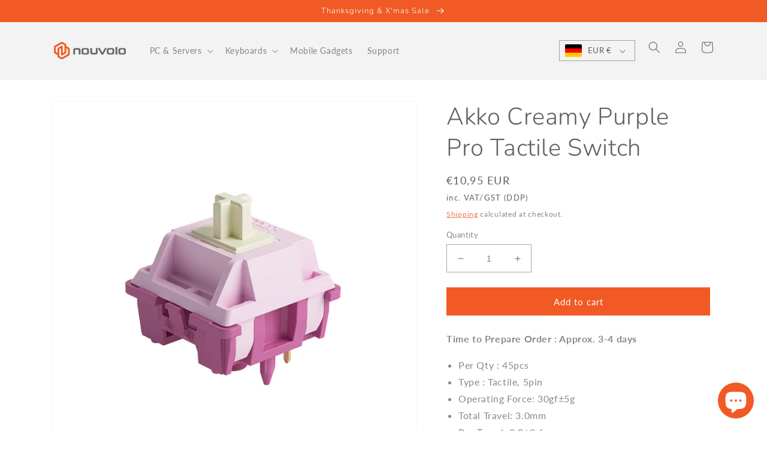

--- FILE ---
content_type: text/html; charset=utf-8
request_url: https://www.nouvolo.com/en-de/products/akko-creamy-purple-switch
body_size: 26333
content:
<!doctype html>
<html class="no-js" lang="en">
  <head>
    <meta charset="utf-8">
    <meta http-equiv="X-UA-Compatible" content="IE=edge">
    <meta name="viewport" content="width=device-width,initial-scale=1">
    <meta name="theme-color" content="">
    <link rel="canonical" href="https://www.nouvolo.com/en-de/products/akko-creamy-purple-switch">
    <link rel="preconnect" href="https://cdn.shopify.com" crossorigin><link rel="icon" type="image/png" href="//www.nouvolo.com/cdn/shop/files/PhotoProfil-01b-transparent_33748260-6347-45ac-b395-ae91796c77c3.png?crop=center&height=32&v=1647349819&width=32"><link rel="preconnect" href="https://fonts.shopifycdn.com" crossorigin><title>
      Akko Creamy Purple Pro Tactile Switch
 &ndash; Nouvolo</title>

    
      <meta name="description" content="Mechanical Keyboard Tactile Switch">
    

    

<meta property="og:site_name" content="Nouvolo">
<meta property="og:url" content="https://www.nouvolo.com/en-de/products/akko-creamy-purple-switch">
<meta property="og:title" content="Akko Creamy Purple Pro Tactile Switch">
<meta property="og:type" content="product">
<meta property="og:description" content="Mechanical Keyboard Tactile Switch"><meta property="og:image" content="http://www.nouvolo.com/cdn/shop/files/akko-creamy-purple-pro.jpg?v=1716829574">
  <meta property="og:image:secure_url" content="https://www.nouvolo.com/cdn/shop/files/akko-creamy-purple-pro.jpg?v=1716829574">
  <meta property="og:image:width" content="800">
  <meta property="og:image:height" content="800"><meta property="og:price:amount" content="10,95">
  <meta property="og:price:currency" content="EUR"><meta name="twitter:site" content="@nouvolo_tech"><meta name="twitter:card" content="summary_large_image">
<meta name="twitter:title" content="Akko Creamy Purple Pro Tactile Switch">
<meta name="twitter:description" content="Mechanical Keyboard Tactile Switch">


    <script src="//www.nouvolo.com/cdn/shop/t/84/assets/custom-global.js?v=36247035290073871091654495179" defer="defer"></script>
    <script>window.performance && window.performance.mark && window.performance.mark('shopify.content_for_header.start');</script><meta id="shopify-digital-wallet" name="shopify-digital-wallet" content="/21420900416/digital_wallets/dialog">
<meta name="shopify-checkout-api-token" content="5cfa04b8287b38186ec3d3d7d5207a0e">
<meta id="in-context-paypal-metadata" data-shop-id="21420900416" data-venmo-supported="false" data-environment="production" data-locale="en_US" data-paypal-v4="true" data-currency="EUR">
<link rel="alternate" hreflang="x-default" href="https://www.nouvolo.com/products/akko-creamy-purple-switch">
<link rel="alternate" hreflang="en" href="https://www.nouvolo.com/products/akko-creamy-purple-switch">
<link rel="alternate" hreflang="en-DE" href="https://www.nouvolo.com/en-de/products/akko-creamy-purple-switch">
<link rel="alternate" hreflang="en-AT" href="https://www.nouvolo.com/en-de/products/akko-creamy-purple-switch">
<link rel="alternate" hreflang="en-BE" href="https://www.nouvolo.com/en-de/products/akko-creamy-purple-switch">
<link rel="alternate" hreflang="en-CY" href="https://www.nouvolo.com/en-de/products/akko-creamy-purple-switch">
<link rel="alternate" hreflang="en-EE" href="https://www.nouvolo.com/en-de/products/akko-creamy-purple-switch">
<link rel="alternate" hreflang="en-FI" href="https://www.nouvolo.com/en-de/products/akko-creamy-purple-switch">
<link rel="alternate" hreflang="en-FR" href="https://www.nouvolo.com/en-de/products/akko-creamy-purple-switch">
<link rel="alternate" hreflang="en-GR" href="https://www.nouvolo.com/en-de/products/akko-creamy-purple-switch">
<link rel="alternate" hreflang="en-IE" href="https://www.nouvolo.com/en-de/products/akko-creamy-purple-switch">
<link rel="alternate" hreflang="en-IT" href="https://www.nouvolo.com/en-de/products/akko-creamy-purple-switch">
<link rel="alternate" hreflang="en-LV" href="https://www.nouvolo.com/en-de/products/akko-creamy-purple-switch">
<link rel="alternate" hreflang="en-LT" href="https://www.nouvolo.com/en-de/products/akko-creamy-purple-switch">
<link rel="alternate" hreflang="en-LU" href="https://www.nouvolo.com/en-de/products/akko-creamy-purple-switch">
<link rel="alternate" hreflang="en-MT" href="https://www.nouvolo.com/en-de/products/akko-creamy-purple-switch">
<link rel="alternate" hreflang="en-MC" href="https://www.nouvolo.com/en-de/products/akko-creamy-purple-switch">
<link rel="alternate" hreflang="en-NL" href="https://www.nouvolo.com/en-de/products/akko-creamy-purple-switch">
<link rel="alternate" hreflang="en-PT" href="https://www.nouvolo.com/en-de/products/akko-creamy-purple-switch">
<link rel="alternate" hreflang="en-SK" href="https://www.nouvolo.com/en-de/products/akko-creamy-purple-switch">
<link rel="alternate" hreflang="en-SI" href="https://www.nouvolo.com/en-de/products/akko-creamy-purple-switch">
<link rel="alternate" hreflang="en-ES" href="https://www.nouvolo.com/en-de/products/akko-creamy-purple-switch">
<link rel="alternate" hreflang="en-CN" href="https://www.nouvolo.com/en-cn/products/akko-creamy-purple-switch">
<link rel="alternate" hreflang="en-HR" href="https://www.nouvolo.com/en-de/products/akko-creamy-purple-switch">
<link rel="alternate" type="application/json+oembed" href="https://www.nouvolo.com/en-de/products/akko-creamy-purple-switch.oembed">
<script async="async" src="/checkouts/internal/preloads.js?locale=en-DE"></script>
<script id="shopify-features" type="application/json">{"accessToken":"5cfa04b8287b38186ec3d3d7d5207a0e","betas":["rich-media-storefront-analytics"],"domain":"www.nouvolo.com","predictiveSearch":true,"shopId":21420900416,"locale":"en"}</script>
<script>var Shopify = Shopify || {};
Shopify.shop = "nouvolo.myshopify.com";
Shopify.locale = "en";
Shopify.currency = {"active":"EUR","rate":"0.8607168"};
Shopify.country = "DE";
Shopify.theme = {"name":"Dawn-2022-04-fixed options","id":129412071613,"schema_name":"Dawn","schema_version":"4.0.0","theme_store_id":887,"role":"main"};
Shopify.theme.handle = "null";
Shopify.theme.style = {"id":null,"handle":null};
Shopify.cdnHost = "www.nouvolo.com/cdn";
Shopify.routes = Shopify.routes || {};
Shopify.routes.root = "/en-de/";</script>
<script type="module">!function(o){(o.Shopify=o.Shopify||{}).modules=!0}(window);</script>
<script>!function(o){function n(){var o=[];function n(){o.push(Array.prototype.slice.apply(arguments))}return n.q=o,n}var t=o.Shopify=o.Shopify||{};t.loadFeatures=n(),t.autoloadFeatures=n()}(window);</script>
<script id="shop-js-analytics" type="application/json">{"pageType":"product"}</script>
<script defer="defer" async type="module" src="//www.nouvolo.com/cdn/shopifycloud/shop-js/modules/v2/client.init-shop-cart-sync_BN7fPSNr.en.esm.js"></script>
<script defer="defer" async type="module" src="//www.nouvolo.com/cdn/shopifycloud/shop-js/modules/v2/chunk.common_Cbph3Kss.esm.js"></script>
<script defer="defer" async type="module" src="//www.nouvolo.com/cdn/shopifycloud/shop-js/modules/v2/chunk.modal_DKumMAJ1.esm.js"></script>
<script type="module">
  await import("//www.nouvolo.com/cdn/shopifycloud/shop-js/modules/v2/client.init-shop-cart-sync_BN7fPSNr.en.esm.js");
await import("//www.nouvolo.com/cdn/shopifycloud/shop-js/modules/v2/chunk.common_Cbph3Kss.esm.js");
await import("//www.nouvolo.com/cdn/shopifycloud/shop-js/modules/v2/chunk.modal_DKumMAJ1.esm.js");

  window.Shopify.SignInWithShop?.initShopCartSync?.({"fedCMEnabled":true,"windoidEnabled":true});

</script>
<script>(function() {
  var isLoaded = false;
  function asyncLoad() {
    if (isLoaded) return;
    isLoaded = true;
    var urls = ["\/\/d1liekpayvooaz.cloudfront.net\/apps\/customizery\/customizery.js?shop=nouvolo.myshopify.com"];
    for (var i = 0; i < urls.length; i++) {
      var s = document.createElement('script');
      s.type = 'text/javascript';
      s.async = true;
      s.src = urls[i];
      var x = document.getElementsByTagName('script')[0];
      x.parentNode.insertBefore(s, x);
    }
  };
  if(window.attachEvent) {
    window.attachEvent('onload', asyncLoad);
  } else {
    window.addEventListener('load', asyncLoad, false);
  }
})();</script>
<script id="__st">var __st={"a":21420900416,"offset":28800,"reqid":"bab21f7b-bb26-4b89-bb60-2327fa6a1917-1769817534","pageurl":"www.nouvolo.com\/en-de\/products\/akko-creamy-purple-switch","u":"67c4695ef6cb","p":"product","rtyp":"product","rid":7776875577533};</script>
<script>window.ShopifyPaypalV4VisibilityTracking = true;</script>
<script id="captcha-bootstrap">!function(){'use strict';const t='contact',e='account',n='new_comment',o=[[t,t],['blogs',n],['comments',n],[t,'customer']],c=[[e,'customer_login'],[e,'guest_login'],[e,'recover_customer_password'],[e,'create_customer']],r=t=>t.map((([t,e])=>`form[action*='/${t}']:not([data-nocaptcha='true']) input[name='form_type'][value='${e}']`)).join(','),a=t=>()=>t?[...document.querySelectorAll(t)].map((t=>t.form)):[];function s(){const t=[...o],e=r(t);return a(e)}const i='password',u='form_key',d=['recaptcha-v3-token','g-recaptcha-response','h-captcha-response',i],f=()=>{try{return window.sessionStorage}catch{return}},m='__shopify_v',_=t=>t.elements[u];function p(t,e,n=!1){try{const o=window.sessionStorage,c=JSON.parse(o.getItem(e)),{data:r}=function(t){const{data:e,action:n}=t;return t[m]||n?{data:e,action:n}:{data:t,action:n}}(c);for(const[e,n]of Object.entries(r))t.elements[e]&&(t.elements[e].value=n);n&&o.removeItem(e)}catch(o){console.error('form repopulation failed',{error:o})}}const l='form_type',E='cptcha';function T(t){t.dataset[E]=!0}const w=window,h=w.document,L='Shopify',v='ce_forms',y='captcha';let A=!1;((t,e)=>{const n=(g='f06e6c50-85a8-45c8-87d0-21a2b65856fe',I='https://cdn.shopify.com/shopifycloud/storefront-forms-hcaptcha/ce_storefront_forms_captcha_hcaptcha.v1.5.2.iife.js',D={infoText:'Protected by hCaptcha',privacyText:'Privacy',termsText:'Terms'},(t,e,n)=>{const o=w[L][v],c=o.bindForm;if(c)return c(t,g,e,D).then(n);var r;o.q.push([[t,g,e,D],n]),r=I,A||(h.body.append(Object.assign(h.createElement('script'),{id:'captcha-provider',async:!0,src:r})),A=!0)});var g,I,D;w[L]=w[L]||{},w[L][v]=w[L][v]||{},w[L][v].q=[],w[L][y]=w[L][y]||{},w[L][y].protect=function(t,e){n(t,void 0,e),T(t)},Object.freeze(w[L][y]),function(t,e,n,w,h,L){const[v,y,A,g]=function(t,e,n){const i=e?o:[],u=t?c:[],d=[...i,...u],f=r(d),m=r(i),_=r(d.filter((([t,e])=>n.includes(e))));return[a(f),a(m),a(_),s()]}(w,h,L),I=t=>{const e=t.target;return e instanceof HTMLFormElement?e:e&&e.form},D=t=>v().includes(t);t.addEventListener('submit',(t=>{const e=I(t);if(!e)return;const n=D(e)&&!e.dataset.hcaptchaBound&&!e.dataset.recaptchaBound,o=_(e),c=g().includes(e)&&(!o||!o.value);(n||c)&&t.preventDefault(),c&&!n&&(function(t){try{if(!f())return;!function(t){const e=f();if(!e)return;const n=_(t);if(!n)return;const o=n.value;o&&e.removeItem(o)}(t);const e=Array.from(Array(32),(()=>Math.random().toString(36)[2])).join('');!function(t,e){_(t)||t.append(Object.assign(document.createElement('input'),{type:'hidden',name:u})),t.elements[u].value=e}(t,e),function(t,e){const n=f();if(!n)return;const o=[...t.querySelectorAll(`input[type='${i}']`)].map((({name:t})=>t)),c=[...d,...o],r={};for(const[a,s]of new FormData(t).entries())c.includes(a)||(r[a]=s);n.setItem(e,JSON.stringify({[m]:1,action:t.action,data:r}))}(t,e)}catch(e){console.error('failed to persist form',e)}}(e),e.submit())}));const S=(t,e)=>{t&&!t.dataset[E]&&(n(t,e.some((e=>e===t))),T(t))};for(const o of['focusin','change'])t.addEventListener(o,(t=>{const e=I(t);D(e)&&S(e,y())}));const B=e.get('form_key'),M=e.get(l),P=B&&M;t.addEventListener('DOMContentLoaded',(()=>{const t=y();if(P)for(const e of t)e.elements[l].value===M&&p(e,B);[...new Set([...A(),...v().filter((t=>'true'===t.dataset.shopifyCaptcha))])].forEach((e=>S(e,t)))}))}(h,new URLSearchParams(w.location.search),n,t,e,['guest_login'])})(!0,!0)}();</script>
<script integrity="sha256-4kQ18oKyAcykRKYeNunJcIwy7WH5gtpwJnB7kiuLZ1E=" data-source-attribution="shopify.loadfeatures" defer="defer" src="//www.nouvolo.com/cdn/shopifycloud/storefront/assets/storefront/load_feature-a0a9edcb.js" crossorigin="anonymous"></script>
<script data-source-attribution="shopify.dynamic_checkout.dynamic.init">var Shopify=Shopify||{};Shopify.PaymentButton=Shopify.PaymentButton||{isStorefrontPortableWallets:!0,init:function(){window.Shopify.PaymentButton.init=function(){};var t=document.createElement("script");t.src="https://www.nouvolo.com/cdn/shopifycloud/portable-wallets/latest/portable-wallets.en.js",t.type="module",document.head.appendChild(t)}};
</script>
<script data-source-attribution="shopify.dynamic_checkout.buyer_consent">
  function portableWalletsHideBuyerConsent(e){var t=document.getElementById("shopify-buyer-consent"),n=document.getElementById("shopify-subscription-policy-button");t&&n&&(t.classList.add("hidden"),t.setAttribute("aria-hidden","true"),n.removeEventListener("click",e))}function portableWalletsShowBuyerConsent(e){var t=document.getElementById("shopify-buyer-consent"),n=document.getElementById("shopify-subscription-policy-button");t&&n&&(t.classList.remove("hidden"),t.removeAttribute("aria-hidden"),n.addEventListener("click",e))}window.Shopify?.PaymentButton&&(window.Shopify.PaymentButton.hideBuyerConsent=portableWalletsHideBuyerConsent,window.Shopify.PaymentButton.showBuyerConsent=portableWalletsShowBuyerConsent);
</script>
<script data-source-attribution="shopify.dynamic_checkout.cart.bootstrap">document.addEventListener("DOMContentLoaded",(function(){function t(){return document.querySelector("shopify-accelerated-checkout-cart, shopify-accelerated-checkout")}if(t())Shopify.PaymentButton.init();else{new MutationObserver((function(e,n){t()&&(Shopify.PaymentButton.init(),n.disconnect())})).observe(document.body,{childList:!0,subtree:!0})}}));
</script>
<script id='scb4127' type='text/javascript' async='' src='https://www.nouvolo.com/cdn/shopifycloud/privacy-banner/storefront-banner.js'></script><link id="shopify-accelerated-checkout-styles" rel="stylesheet" media="screen" href="https://www.nouvolo.com/cdn/shopifycloud/portable-wallets/latest/accelerated-checkout-backwards-compat.css" crossorigin="anonymous">
<style id="shopify-accelerated-checkout-cart">
        #shopify-buyer-consent {
  margin-top: 1em;
  display: inline-block;
  width: 100%;
}

#shopify-buyer-consent.hidden {
  display: none;
}

#shopify-subscription-policy-button {
  background: none;
  border: none;
  padding: 0;
  text-decoration: underline;
  font-size: inherit;
  cursor: pointer;
}

#shopify-subscription-policy-button::before {
  box-shadow: none;
}

      </style>
<script id="sections-script" data-sections="main-product,product-recommendations,header,footer" defer="defer" src="//www.nouvolo.com/cdn/shop/t/84/compiled_assets/scripts.js?v=58170"></script>
<script>window.performance && window.performance.mark && window.performance.mark('shopify.content_for_header.end');</script>


    <style data-shopify>
      @font-face {
  font-family: Lato;
  font-weight: 400;
  font-style: normal;
  font-display: swap;
  src: url("//www.nouvolo.com/cdn/fonts/lato/lato_n4.c3b93d431f0091c8be23185e15c9d1fee1e971c5.woff2") format("woff2"),
       url("//www.nouvolo.com/cdn/fonts/lato/lato_n4.d5c00c781efb195594fd2fd4ad04f7882949e327.woff") format("woff");
}

      @font-face {
  font-family: Lato;
  font-weight: 700;
  font-style: normal;
  font-display: swap;
  src: url("//www.nouvolo.com/cdn/fonts/lato/lato_n7.900f219bc7337bc57a7a2151983f0a4a4d9d5dcf.woff2") format("woff2"),
       url("//www.nouvolo.com/cdn/fonts/lato/lato_n7.a55c60751adcc35be7c4f8a0313f9698598612ee.woff") format("woff");
}

      @font-face {
  font-family: Lato;
  font-weight: 400;
  font-style: italic;
  font-display: swap;
  src: url("//www.nouvolo.com/cdn/fonts/lato/lato_i4.09c847adc47c2fefc3368f2e241a3712168bc4b6.woff2") format("woff2"),
       url("//www.nouvolo.com/cdn/fonts/lato/lato_i4.3c7d9eb6c1b0a2bf62d892c3ee4582b016d0f30c.woff") format("woff");
}

      @font-face {
  font-family: Lato;
  font-weight: 700;
  font-style: italic;
  font-display: swap;
  src: url("//www.nouvolo.com/cdn/fonts/lato/lato_i7.16ba75868b37083a879b8dd9f2be44e067dfbf92.woff2") format("woff2"),
       url("//www.nouvolo.com/cdn/fonts/lato/lato_i7.4c07c2b3b7e64ab516aa2f2081d2bb0366b9dce8.woff") format("woff");
}

      @font-face {
  font-family: Nunito;
  font-weight: 300;
  font-style: normal;
  font-display: swap;
  src: url("//www.nouvolo.com/cdn/fonts/nunito/nunito_n3.c1d7c2242f5519d084eafc479d7cc132bcc8c480.woff2") format("woff2"),
       url("//www.nouvolo.com/cdn/fonts/nunito/nunito_n3.d543cae3671591d99f8b7ed9ea9ca8387fc73b09.woff") format("woff");
}


      :root {
        --font-body-family: Lato, sans-serif;
        --font-body-style: normal;
        --font-body-weight: 400;

        --font-heading-family: Nunito, sans-serif;
        --font-heading-style: normal;
        --font-heading-weight: 300;

        --font-body-scale: 1.0;
        --font-heading-scale: 1.0;

        --color-base-text: 96, 96, 96;
        --color-shadow: 96, 96, 96;
        --color-base-background-1: 255, 255, 255;
        --color-base-background-2: 243, 243, 243;
        --color-base-solid-button-labels: 255, 255, 255;
        --color-base-outline-button-labels: 241, 90, 37;
        --color-base-accent-1: 241, 90, 37;
        --color-base-accent-2: 255, 137, 0;
        --payment-terms-background-color: #FFFFFF;

        --gradient-base-background-1: #FFFFFF;
        --gradient-base-background-2: #F3F3F3;
        --gradient-base-accent-1: #f15a25;
        --gradient-base-accent-2: #ff8900;

        --media-padding: px;
        --media-border-opacity: 0.05;
        --media-border-width: 1px;
        --media-radius: 0px;
        --media-shadow-opacity: 0.0;
        --media-shadow-horizontal-offset: 0px;
        --media-shadow-vertical-offset: 0px;
        --media-shadow-blur-radius: 0px;

        --page-width: 120rem;
        --page-width-margin: 0rem;

        --card-image-padding: 0.0rem;
        --card-corner-radius: 0.0rem;
        --card-text-alignment: left;
        --card-border-width: 0.0rem;
        --card-border-opacity: 0.0;
        --card-shadow-opacity: 0.1;
        --card-shadow-horizontal-offset: 0.0rem;
        --card-shadow-vertical-offset: 0.0rem;
        --card-shadow-blur-radius: 0.0rem;

        --badge-corner-radius: 4.0rem;

        --popup-border-width: 1px;
        --popup-border-opacity: 0.1;
        --popup-corner-radius: 0px;
        --popup-shadow-opacity: 0.0;
        --popup-shadow-horizontal-offset: 0px;
        --popup-shadow-vertical-offset: 0px;
        --popup-shadow-blur-radius: 0px;

        --drawer-border-width: 1px;
        --drawer-border-opacity: 0.1;
        --drawer-shadow-opacity: 0.0;
        --drawer-shadow-horizontal-offset: 0px;
        --drawer-shadow-vertical-offset: 0px;
        --drawer-shadow-blur-radius: 0px;

        --spacing-sections-desktop: 0px;
        --spacing-sections-mobile: 0px;

        --grid-desktop-vertical-spacing: 8px;
        --grid-desktop-horizontal-spacing: 8px;
        --grid-mobile-vertical-spacing: 4px;
        --grid-mobile-horizontal-spacing: 4px;

        --text-boxes-border-opacity: 0.0;
        --text-boxes-border-width: 0px;
        --text-boxes-radius: 0px;
        --text-boxes-shadow-opacity: 0.0;
        --text-boxes-shadow-horizontal-offset: 0px;
        --text-boxes-shadow-vertical-offset: 0px;
        --text-boxes-shadow-blur-radius: 0px;

        --buttons-radius: 0px;
        --buttons-radius-outset: 0px;
        --buttons-border-width: 1px;
        --buttons-border-opacity: 1.0;
        --buttons-shadow-opacity: 0.0;
        --buttons-shadow-horizontal-offset: 0px;
        --buttons-shadow-vertical-offset: 0px;
        --buttons-shadow-blur-radius: 0px;
        --buttons-border-offset: 0px;

        --inputs-radius: 0px;
        --inputs-border-width: 1px;
        --inputs-border-opacity: 0.55;
        --inputs-shadow-opacity: 0.0;
        --inputs-shadow-horizontal-offset: 0px;
        --inputs-margin-offset: 0px;
        --inputs-shadow-vertical-offset: 0px;
        --inputs-shadow-blur-radius: 0px;
        --inputs-radius-outset: 0px;

        --variant-pills-radius: 40px;
        --variant-pills-border-width: 1px;
        --variant-pills-border-opacity: 0.55;
        --variant-pills-shadow-opacity: 0.0;
        --variant-pills-shadow-horizontal-offset: 0px;
        --variant-pills-shadow-vertical-offset: 0px;
        --variant-pills-shadow-blur-radius: 0px;
      }

      *,
      *::before,
      *::after {
        box-sizing: inherit;
      }

      html {
        box-sizing: border-box;
        font-size: calc(var(--font-body-scale) * 62.5%);
        height: 100%;
      }

      body {
        display: grid;
        grid-template-rows: auto auto 1fr auto;
        grid-template-columns: 100%;
        min-height: 100%;
        margin: 0;
        font-size: 1.5rem;
        letter-spacing: 0.06rem;
        line-height: calc(1 + 0.8 / var(--font-body-scale));
        font-family: var(--font-body-family);
        font-style: var(--font-body-style);
        font-weight: var(--font-body-weight);
      }

      @media screen and (min-width: 750px) {
        body {
          font-size: 1.6rem;
        }
      }
    </style>

    <link href="//www.nouvolo.com/cdn/shop/t/84/assets/base.css?v=144997082486365258741647250834" rel="stylesheet" type="text/css" media="all" />

    <style data-shopify>
      /* custom css */
      html {
  	    scroll-behavior: smooth;
	  }
    
    
    .fancybox__thumbs .carousel__slide,
    .fancybox__thumb::after {
      border-color: #F15A25 !important;
      border-width: 2px !important;
    }
    
    div:empty {
    	display: initial;
    }

    hr {
      border: none;
      height: 1px;
      background-color: #BBB;
    }
      
    .inc_vat {
      font-size: 0.7em;
    }

    .product .price--sold-out .price__badge-sold-out {
      background: rgb(var(--color-badge-background)) !important;
      color: rgb(var(--color-foreground)) !important;
    }
      
    </style>
    <!-- custom css/js cdn links -->
    <!-- Fontawesome 5 --> 
    <link rel="stylesheet" href="https://cdnjs.cloudflare.com/ajax/libs/font-awesome/5.15.4/css/all.min.css">    
    <!-- fancybox4 -->
    <script src="https://cdn.jsdelivr.net/npm/@fancyapps/ui@4.0/dist/fancybox.umd.min.js"></script>
    <link rel="stylesheet" href="https://cdn.jsdelivr.net/npm/@fancyapps/ui@4.0/dist/fancybox.css"/>
    <!-- tippy.js tooltip library -->
    <link href="https://unpkg.com/tippy.js@6/themes/light-border.css" rel="stylesheet"/>
    <link href="https://unpkg.com/tippy.js@6/animations/shift-away.css" rel="stylesheet"/>
    <script src="https://unpkg.com/@popperjs/core@2"></script>
    <script src="https://unpkg.com/tippy.js@6"></script><script>
        const inc_vat = true; // euro-zone-ddp-25
        const inc_us_tariff = false; // euro-zone-ddp-25
      </script><link rel="preload" as="font" href="//www.nouvolo.com/cdn/fonts/lato/lato_n4.c3b93d431f0091c8be23185e15c9d1fee1e971c5.woff2" type="font/woff2" crossorigin><link rel="preload" as="font" href="//www.nouvolo.com/cdn/fonts/nunito/nunito_n3.c1d7c2242f5519d084eafc479d7cc132bcc8c480.woff2" type="font/woff2" crossorigin><link rel="stylesheet" href="//www.nouvolo.com/cdn/shop/t/84/assets/component-predictive-search.css?v=165644661289088488651647250848" media="print" onload="this.media='all'"><script>document.documentElement.className = document.documentElement.className.replace('no-js', 'js');
    if (Shopify.designMode) {
      document.documentElement.classList.add('shopify-design-mode');
    }
    </script>
  <script>window.is_hulkpo_installed=true</script><script src="https://cdn.shopify.com/extensions/e8878072-2f6b-4e89-8082-94b04320908d/inbox-1254/assets/inbox-chat-loader.js" type="text/javascript" defer="defer"></script>
<link href="https://monorail-edge.shopifysvc.com" rel="dns-prefetch">
<script>(function(){if ("sendBeacon" in navigator && "performance" in window) {try {var session_token_from_headers = performance.getEntriesByType('navigation')[0].serverTiming.find(x => x.name == '_s').description;} catch {var session_token_from_headers = undefined;}var session_cookie_matches = document.cookie.match(/_shopify_s=([^;]*)/);var session_token_from_cookie = session_cookie_matches && session_cookie_matches.length === 2 ? session_cookie_matches[1] : "";var session_token = session_token_from_headers || session_token_from_cookie || "";function handle_abandonment_event(e) {var entries = performance.getEntries().filter(function(entry) {return /monorail-edge.shopifysvc.com/.test(entry.name);});if (!window.abandonment_tracked && entries.length === 0) {window.abandonment_tracked = true;var currentMs = Date.now();var navigation_start = performance.timing.navigationStart;var payload = {shop_id: 21420900416,url: window.location.href,navigation_start,duration: currentMs - navigation_start,session_token,page_type: "product"};window.navigator.sendBeacon("https://monorail-edge.shopifysvc.com/v1/produce", JSON.stringify({schema_id: "online_store_buyer_site_abandonment/1.1",payload: payload,metadata: {event_created_at_ms: currentMs,event_sent_at_ms: currentMs}}));}}window.addEventListener('pagehide', handle_abandonment_event);}}());</script>
<script id="web-pixels-manager-setup">(function e(e,d,r,n,o){if(void 0===o&&(o={}),!Boolean(null===(a=null===(i=window.Shopify)||void 0===i?void 0:i.analytics)||void 0===a?void 0:a.replayQueue)){var i,a;window.Shopify=window.Shopify||{};var t=window.Shopify;t.analytics=t.analytics||{};var s=t.analytics;s.replayQueue=[],s.publish=function(e,d,r){return s.replayQueue.push([e,d,r]),!0};try{self.performance.mark("wpm:start")}catch(e){}var l=function(){var e={modern:/Edge?\/(1{2}[4-9]|1[2-9]\d|[2-9]\d{2}|\d{4,})\.\d+(\.\d+|)|Firefox\/(1{2}[4-9]|1[2-9]\d|[2-9]\d{2}|\d{4,})\.\d+(\.\d+|)|Chrom(ium|e)\/(9{2}|\d{3,})\.\d+(\.\d+|)|(Maci|X1{2}).+ Version\/(15\.\d+|(1[6-9]|[2-9]\d|\d{3,})\.\d+)([,.]\d+|)( \(\w+\)|)( Mobile\/\w+|) Safari\/|Chrome.+OPR\/(9{2}|\d{3,})\.\d+\.\d+|(CPU[ +]OS|iPhone[ +]OS|CPU[ +]iPhone|CPU IPhone OS|CPU iPad OS)[ +]+(15[._]\d+|(1[6-9]|[2-9]\d|\d{3,})[._]\d+)([._]\d+|)|Android:?[ /-](13[3-9]|1[4-9]\d|[2-9]\d{2}|\d{4,})(\.\d+|)(\.\d+|)|Android.+Firefox\/(13[5-9]|1[4-9]\d|[2-9]\d{2}|\d{4,})\.\d+(\.\d+|)|Android.+Chrom(ium|e)\/(13[3-9]|1[4-9]\d|[2-9]\d{2}|\d{4,})\.\d+(\.\d+|)|SamsungBrowser\/([2-9]\d|\d{3,})\.\d+/,legacy:/Edge?\/(1[6-9]|[2-9]\d|\d{3,})\.\d+(\.\d+|)|Firefox\/(5[4-9]|[6-9]\d|\d{3,})\.\d+(\.\d+|)|Chrom(ium|e)\/(5[1-9]|[6-9]\d|\d{3,})\.\d+(\.\d+|)([\d.]+$|.*Safari\/(?![\d.]+ Edge\/[\d.]+$))|(Maci|X1{2}).+ Version\/(10\.\d+|(1[1-9]|[2-9]\d|\d{3,})\.\d+)([,.]\d+|)( \(\w+\)|)( Mobile\/\w+|) Safari\/|Chrome.+OPR\/(3[89]|[4-9]\d|\d{3,})\.\d+\.\d+|(CPU[ +]OS|iPhone[ +]OS|CPU[ +]iPhone|CPU IPhone OS|CPU iPad OS)[ +]+(10[._]\d+|(1[1-9]|[2-9]\d|\d{3,})[._]\d+)([._]\d+|)|Android:?[ /-](13[3-9]|1[4-9]\d|[2-9]\d{2}|\d{4,})(\.\d+|)(\.\d+|)|Mobile Safari.+OPR\/([89]\d|\d{3,})\.\d+\.\d+|Android.+Firefox\/(13[5-9]|1[4-9]\d|[2-9]\d{2}|\d{4,})\.\d+(\.\d+|)|Android.+Chrom(ium|e)\/(13[3-9]|1[4-9]\d|[2-9]\d{2}|\d{4,})\.\d+(\.\d+|)|Android.+(UC? ?Browser|UCWEB|U3)[ /]?(15\.([5-9]|\d{2,})|(1[6-9]|[2-9]\d|\d{3,})\.\d+)\.\d+|SamsungBrowser\/(5\.\d+|([6-9]|\d{2,})\.\d+)|Android.+MQ{2}Browser\/(14(\.(9|\d{2,})|)|(1[5-9]|[2-9]\d|\d{3,})(\.\d+|))(\.\d+|)|K[Aa][Ii]OS\/(3\.\d+|([4-9]|\d{2,})\.\d+)(\.\d+|)/},d=e.modern,r=e.legacy,n=navigator.userAgent;return n.match(d)?"modern":n.match(r)?"legacy":"unknown"}(),u="modern"===l?"modern":"legacy",c=(null!=n?n:{modern:"",legacy:""})[u],f=function(e){return[e.baseUrl,"/wpm","/b",e.hashVersion,"modern"===e.buildTarget?"m":"l",".js"].join("")}({baseUrl:d,hashVersion:r,buildTarget:u}),m=function(e){var d=e.version,r=e.bundleTarget,n=e.surface,o=e.pageUrl,i=e.monorailEndpoint;return{emit:function(e){var a=e.status,t=e.errorMsg,s=(new Date).getTime(),l=JSON.stringify({metadata:{event_sent_at_ms:s},events:[{schema_id:"web_pixels_manager_load/3.1",payload:{version:d,bundle_target:r,page_url:o,status:a,surface:n,error_msg:t},metadata:{event_created_at_ms:s}}]});if(!i)return console&&console.warn&&console.warn("[Web Pixels Manager] No Monorail endpoint provided, skipping logging."),!1;try{return self.navigator.sendBeacon.bind(self.navigator)(i,l)}catch(e){}var u=new XMLHttpRequest;try{return u.open("POST",i,!0),u.setRequestHeader("Content-Type","text/plain"),u.send(l),!0}catch(e){return console&&console.warn&&console.warn("[Web Pixels Manager] Got an unhandled error while logging to Monorail."),!1}}}}({version:r,bundleTarget:l,surface:e.surface,pageUrl:self.location.href,monorailEndpoint:e.monorailEndpoint});try{o.browserTarget=l,function(e){var d=e.src,r=e.async,n=void 0===r||r,o=e.onload,i=e.onerror,a=e.sri,t=e.scriptDataAttributes,s=void 0===t?{}:t,l=document.createElement("script"),u=document.querySelector("head"),c=document.querySelector("body");if(l.async=n,l.src=d,a&&(l.integrity=a,l.crossOrigin="anonymous"),s)for(var f in s)if(Object.prototype.hasOwnProperty.call(s,f))try{l.dataset[f]=s[f]}catch(e){}if(o&&l.addEventListener("load",o),i&&l.addEventListener("error",i),u)u.appendChild(l);else{if(!c)throw new Error("Did not find a head or body element to append the script");c.appendChild(l)}}({src:f,async:!0,onload:function(){if(!function(){var e,d;return Boolean(null===(d=null===(e=window.Shopify)||void 0===e?void 0:e.analytics)||void 0===d?void 0:d.initialized)}()){var d=window.webPixelsManager.init(e)||void 0;if(d){var r=window.Shopify.analytics;r.replayQueue.forEach((function(e){var r=e[0],n=e[1],o=e[2];d.publishCustomEvent(r,n,o)})),r.replayQueue=[],r.publish=d.publishCustomEvent,r.visitor=d.visitor,r.initialized=!0}}},onerror:function(){return m.emit({status:"failed",errorMsg:"".concat(f," has failed to load")})},sri:function(e){var d=/^sha384-[A-Za-z0-9+/=]+$/;return"string"==typeof e&&d.test(e)}(c)?c:"",scriptDataAttributes:o}),m.emit({status:"loading"})}catch(e){m.emit({status:"failed",errorMsg:(null==e?void 0:e.message)||"Unknown error"})}}})({shopId: 21420900416,storefrontBaseUrl: "https://www.nouvolo.com",extensionsBaseUrl: "https://extensions.shopifycdn.com/cdn/shopifycloud/web-pixels-manager",monorailEndpoint: "https://monorail-edge.shopifysvc.com/unstable/produce_batch",surface: "storefront-renderer",enabledBetaFlags: ["2dca8a86"],webPixelsConfigList: [{"id":"482246845","configuration":"{\"config\":\"{\\\"pixel_id\\\":\\\"G-B320NXX4CL\\\",\\\"target_country\\\":\\\"US\\\",\\\"gtag_events\\\":[{\\\"type\\\":\\\"begin_checkout\\\",\\\"action_label\\\":\\\"G-B320NXX4CL\\\"},{\\\"type\\\":\\\"search\\\",\\\"action_label\\\":\\\"G-B320NXX4CL\\\"},{\\\"type\\\":\\\"view_item\\\",\\\"action_label\\\":[\\\"G-B320NXX4CL\\\",\\\"MC-HYH8J3XCJP\\\"]},{\\\"type\\\":\\\"purchase\\\",\\\"action_label\\\":[\\\"G-B320NXX4CL\\\",\\\"MC-HYH8J3XCJP\\\"]},{\\\"type\\\":\\\"page_view\\\",\\\"action_label\\\":[\\\"G-B320NXX4CL\\\",\\\"MC-HYH8J3XCJP\\\"]},{\\\"type\\\":\\\"add_payment_info\\\",\\\"action_label\\\":\\\"G-B320NXX4CL\\\"},{\\\"type\\\":\\\"add_to_cart\\\",\\\"action_label\\\":\\\"G-B320NXX4CL\\\"}],\\\"enable_monitoring_mode\\\":false}\"}","eventPayloadVersion":"v1","runtimeContext":"OPEN","scriptVersion":"b2a88bafab3e21179ed38636efcd8a93","type":"APP","apiClientId":1780363,"privacyPurposes":[],"dataSharingAdjustments":{"protectedCustomerApprovalScopes":["read_customer_address","read_customer_email","read_customer_name","read_customer_personal_data","read_customer_phone"]}},{"id":"214532285","configuration":"{\"pixel_id\":\"280326135990413\",\"pixel_type\":\"facebook_pixel\",\"metaapp_system_user_token\":\"-\"}","eventPayloadVersion":"v1","runtimeContext":"OPEN","scriptVersion":"ca16bc87fe92b6042fbaa3acc2fbdaa6","type":"APP","apiClientId":2329312,"privacyPurposes":["ANALYTICS","MARKETING","SALE_OF_DATA"],"dataSharingAdjustments":{"protectedCustomerApprovalScopes":["read_customer_address","read_customer_email","read_customer_name","read_customer_personal_data","read_customer_phone"]}},{"id":"31195325","configuration":"{\"hashed_organization_id\":\"c4501c551d8efc7b51fed838be87bef5_v1\",\"app_key\":\"nouvolo\",\"allow_collect_personal_data\":\"true\"}","eventPayloadVersion":"v1","runtimeContext":"STRICT","scriptVersion":"c3e64302e4c6a915b615bb03ddf3784a","type":"APP","apiClientId":111542,"privacyPurposes":["ANALYTICS","MARKETING","SALE_OF_DATA"],"dataSharingAdjustments":{"protectedCustomerApprovalScopes":["read_customer_address","read_customer_email","read_customer_name","read_customer_personal_data","read_customer_phone"]}},{"id":"shopify-app-pixel","configuration":"{}","eventPayloadVersion":"v1","runtimeContext":"STRICT","scriptVersion":"0450","apiClientId":"shopify-pixel","type":"APP","privacyPurposes":["ANALYTICS","MARKETING"]},{"id":"shopify-custom-pixel","eventPayloadVersion":"v1","runtimeContext":"LAX","scriptVersion":"0450","apiClientId":"shopify-pixel","type":"CUSTOM","privacyPurposes":["ANALYTICS","MARKETING"]}],isMerchantRequest: false,initData: {"shop":{"name":"Nouvolo","paymentSettings":{"currencyCode":"USD"},"myshopifyDomain":"nouvolo.myshopify.com","countryCode":"HK","storefrontUrl":"https:\/\/www.nouvolo.com\/en-de"},"customer":null,"cart":null,"checkout":null,"productVariants":[{"price":{"amount":10.95,"currencyCode":"EUR"},"product":{"title":"Akko Creamy Purple Pro Tactile Switch","vendor":"Nouvolo","id":"7776875577533","untranslatedTitle":"Akko Creamy Purple Pro Tactile Switch","url":"\/en-de\/products\/akko-creamy-purple-switch","type":"Keyboard Switches"},"id":"43984186671293","image":{"src":"\/\/www.nouvolo.com\/cdn\/shop\/files\/akko-creamy-purple-pro.jpg?v=1716829574"},"sku":"AKKO-CREAMY-PURPLE-PRO","title":"Default Title","untranslatedTitle":"Default Title"}],"purchasingCompany":null},},"https://www.nouvolo.com/cdn","1d2a099fw23dfb22ep557258f5m7a2edbae",{"modern":"","legacy":""},{"shopId":"21420900416","storefrontBaseUrl":"https:\/\/www.nouvolo.com","extensionBaseUrl":"https:\/\/extensions.shopifycdn.com\/cdn\/shopifycloud\/web-pixels-manager","surface":"storefront-renderer","enabledBetaFlags":"[\"2dca8a86\"]","isMerchantRequest":"false","hashVersion":"1d2a099fw23dfb22ep557258f5m7a2edbae","publish":"custom","events":"[[\"page_viewed\",{}],[\"product_viewed\",{\"productVariant\":{\"price\":{\"amount\":10.95,\"currencyCode\":\"EUR\"},\"product\":{\"title\":\"Akko Creamy Purple Pro Tactile Switch\",\"vendor\":\"Nouvolo\",\"id\":\"7776875577533\",\"untranslatedTitle\":\"Akko Creamy Purple Pro Tactile Switch\",\"url\":\"\/en-de\/products\/akko-creamy-purple-switch\",\"type\":\"Keyboard Switches\"},\"id\":\"43984186671293\",\"image\":{\"src\":\"\/\/www.nouvolo.com\/cdn\/shop\/files\/akko-creamy-purple-pro.jpg?v=1716829574\"},\"sku\":\"AKKO-CREAMY-PURPLE-PRO\",\"title\":\"Default Title\",\"untranslatedTitle\":\"Default Title\"}}]]"});</script><script>
  window.ShopifyAnalytics = window.ShopifyAnalytics || {};
  window.ShopifyAnalytics.meta = window.ShopifyAnalytics.meta || {};
  window.ShopifyAnalytics.meta.currency = 'EUR';
  var meta = {"product":{"id":7776875577533,"gid":"gid:\/\/shopify\/Product\/7776875577533","vendor":"Nouvolo","type":"Keyboard Switches","handle":"akko-creamy-purple-switch","variants":[{"id":43984186671293,"price":1095,"name":"Akko Creamy Purple Pro Tactile Switch","public_title":null,"sku":"AKKO-CREAMY-PURPLE-PRO"}],"remote":false},"page":{"pageType":"product","resourceType":"product","resourceId":7776875577533,"requestId":"bab21f7b-bb26-4b89-bb60-2327fa6a1917-1769817534"}};
  for (var attr in meta) {
    window.ShopifyAnalytics.meta[attr] = meta[attr];
  }
</script>
<script class="analytics">
  (function () {
    var customDocumentWrite = function(content) {
      var jquery = null;

      if (window.jQuery) {
        jquery = window.jQuery;
      } else if (window.Checkout && window.Checkout.$) {
        jquery = window.Checkout.$;
      }

      if (jquery) {
        jquery('body').append(content);
      }
    };

    var hasLoggedConversion = function(token) {
      if (token) {
        return document.cookie.indexOf('loggedConversion=' + token) !== -1;
      }
      return false;
    }

    var setCookieIfConversion = function(token) {
      if (token) {
        var twoMonthsFromNow = new Date(Date.now());
        twoMonthsFromNow.setMonth(twoMonthsFromNow.getMonth() + 2);

        document.cookie = 'loggedConversion=' + token + '; expires=' + twoMonthsFromNow;
      }
    }

    var trekkie = window.ShopifyAnalytics.lib = window.trekkie = window.trekkie || [];
    if (trekkie.integrations) {
      return;
    }
    trekkie.methods = [
      'identify',
      'page',
      'ready',
      'track',
      'trackForm',
      'trackLink'
    ];
    trekkie.factory = function(method) {
      return function() {
        var args = Array.prototype.slice.call(arguments);
        args.unshift(method);
        trekkie.push(args);
        return trekkie;
      };
    };
    for (var i = 0; i < trekkie.methods.length; i++) {
      var key = trekkie.methods[i];
      trekkie[key] = trekkie.factory(key);
    }
    trekkie.load = function(config) {
      trekkie.config = config || {};
      trekkie.config.initialDocumentCookie = document.cookie;
      var first = document.getElementsByTagName('script')[0];
      var script = document.createElement('script');
      script.type = 'text/javascript';
      script.onerror = function(e) {
        var scriptFallback = document.createElement('script');
        scriptFallback.type = 'text/javascript';
        scriptFallback.onerror = function(error) {
                var Monorail = {
      produce: function produce(monorailDomain, schemaId, payload) {
        var currentMs = new Date().getTime();
        var event = {
          schema_id: schemaId,
          payload: payload,
          metadata: {
            event_created_at_ms: currentMs,
            event_sent_at_ms: currentMs
          }
        };
        return Monorail.sendRequest("https://" + monorailDomain + "/v1/produce", JSON.stringify(event));
      },
      sendRequest: function sendRequest(endpointUrl, payload) {
        // Try the sendBeacon API
        if (window && window.navigator && typeof window.navigator.sendBeacon === 'function' && typeof window.Blob === 'function' && !Monorail.isIos12()) {
          var blobData = new window.Blob([payload], {
            type: 'text/plain'
          });

          if (window.navigator.sendBeacon(endpointUrl, blobData)) {
            return true;
          } // sendBeacon was not successful

        } // XHR beacon

        var xhr = new XMLHttpRequest();

        try {
          xhr.open('POST', endpointUrl);
          xhr.setRequestHeader('Content-Type', 'text/plain');
          xhr.send(payload);
        } catch (e) {
          console.log(e);
        }

        return false;
      },
      isIos12: function isIos12() {
        return window.navigator.userAgent.lastIndexOf('iPhone; CPU iPhone OS 12_') !== -1 || window.navigator.userAgent.lastIndexOf('iPad; CPU OS 12_') !== -1;
      }
    };
    Monorail.produce('monorail-edge.shopifysvc.com',
      'trekkie_storefront_load_errors/1.1',
      {shop_id: 21420900416,
      theme_id: 129412071613,
      app_name: "storefront",
      context_url: window.location.href,
      source_url: "//www.nouvolo.com/cdn/s/trekkie.storefront.c59ea00e0474b293ae6629561379568a2d7c4bba.min.js"});

        };
        scriptFallback.async = true;
        scriptFallback.src = '//www.nouvolo.com/cdn/s/trekkie.storefront.c59ea00e0474b293ae6629561379568a2d7c4bba.min.js';
        first.parentNode.insertBefore(scriptFallback, first);
      };
      script.async = true;
      script.src = '//www.nouvolo.com/cdn/s/trekkie.storefront.c59ea00e0474b293ae6629561379568a2d7c4bba.min.js';
      first.parentNode.insertBefore(script, first);
    };
    trekkie.load(
      {"Trekkie":{"appName":"storefront","development":false,"defaultAttributes":{"shopId":21420900416,"isMerchantRequest":null,"themeId":129412071613,"themeCityHash":"10992909138125748696","contentLanguage":"en","currency":"EUR","eventMetadataId":"d7f49791-b872-4e4f-8829-b7db291c9ac4"},"isServerSideCookieWritingEnabled":true,"monorailRegion":"shop_domain","enabledBetaFlags":["65f19447","b5387b81"]},"Session Attribution":{},"S2S":{"facebookCapiEnabled":true,"source":"trekkie-storefront-renderer","apiClientId":580111}}
    );

    var loaded = false;
    trekkie.ready(function() {
      if (loaded) return;
      loaded = true;

      window.ShopifyAnalytics.lib = window.trekkie;

      var originalDocumentWrite = document.write;
      document.write = customDocumentWrite;
      try { window.ShopifyAnalytics.merchantGoogleAnalytics.call(this); } catch(error) {};
      document.write = originalDocumentWrite;

      window.ShopifyAnalytics.lib.page(null,{"pageType":"product","resourceType":"product","resourceId":7776875577533,"requestId":"bab21f7b-bb26-4b89-bb60-2327fa6a1917-1769817534","shopifyEmitted":true});

      var match = window.location.pathname.match(/checkouts\/(.+)\/(thank_you|post_purchase)/)
      var token = match? match[1]: undefined;
      if (!hasLoggedConversion(token)) {
        setCookieIfConversion(token);
        window.ShopifyAnalytics.lib.track("Viewed Product",{"currency":"EUR","variantId":43984186671293,"productId":7776875577533,"productGid":"gid:\/\/shopify\/Product\/7776875577533","name":"Akko Creamy Purple Pro Tactile Switch","price":"10.95","sku":"AKKO-CREAMY-PURPLE-PRO","brand":"Nouvolo","variant":null,"category":"Keyboard Switches","nonInteraction":true,"remote":false},undefined,undefined,{"shopifyEmitted":true});
      window.ShopifyAnalytics.lib.track("monorail:\/\/trekkie_storefront_viewed_product\/1.1",{"currency":"EUR","variantId":43984186671293,"productId":7776875577533,"productGid":"gid:\/\/shopify\/Product\/7776875577533","name":"Akko Creamy Purple Pro Tactile Switch","price":"10.95","sku":"AKKO-CREAMY-PURPLE-PRO","brand":"Nouvolo","variant":null,"category":"Keyboard Switches","nonInteraction":true,"remote":false,"referer":"https:\/\/www.nouvolo.com\/en-de\/products\/akko-creamy-purple-switch"});
      }
    });


        var eventsListenerScript = document.createElement('script');
        eventsListenerScript.async = true;
        eventsListenerScript.src = "//www.nouvolo.com/cdn/shopifycloud/storefront/assets/shop_events_listener-3da45d37.js";
        document.getElementsByTagName('head')[0].appendChild(eventsListenerScript);

})();</script>
  <script>
  if (!window.ga || (window.ga && typeof window.ga !== 'function')) {
    window.ga = function ga() {
      (window.ga.q = window.ga.q || []).push(arguments);
      if (window.Shopify && window.Shopify.analytics && typeof window.Shopify.analytics.publish === 'function') {
        window.Shopify.analytics.publish("ga_stub_called", {}, {sendTo: "google_osp_migration"});
      }
      console.error("Shopify's Google Analytics stub called with:", Array.from(arguments), "\nSee https://help.shopify.com/manual/promoting-marketing/pixels/pixel-migration#google for more information.");
    };
    if (window.Shopify && window.Shopify.analytics && typeof window.Shopify.analytics.publish === 'function') {
      window.Shopify.analytics.publish("ga_stub_initialized", {}, {sendTo: "google_osp_migration"});
    }
  }
</script>
<script
  defer
  src="https://www.nouvolo.com/cdn/shopifycloud/perf-kit/shopify-perf-kit-3.1.0.min.js"
  data-application="storefront-renderer"
  data-shop-id="21420900416"
  data-render-region="gcp-us-central1"
  data-page-type="product"
  data-theme-instance-id="129412071613"
  data-theme-name="Dawn"
  data-theme-version="4.0.0"
  data-monorail-region="shop_domain"
  data-resource-timing-sampling-rate="10"
  data-shs="true"
  data-shs-beacon="true"
  data-shs-export-with-fetch="true"
  data-shs-logs-sample-rate="1"
  data-shs-beacon-endpoint="https://www.nouvolo.com/api/collect"
></script>
</head>
  
  <body class="gradient">
    <a class="skip-to-content-link button visually-hidden" href="#MainContent">
      Skip to content
    </a>

    <div id="shopify-section-announcement-bar" class="shopify-section"><div class="announcement-bar color-accent-1 gradient" role="region" aria-label="Announcement" ><a href="/en-de/collections/clearance-sale" class="announcement-bar__link link link--text focus-inset animate-arrow"><p class="announcement-bar__message h5">
                Thanksgiving &amp; X&#39;mas Sale
<svg viewBox="0 0 14 10" fill="none" aria-hidden="true" focusable="false" role="presentation" class="icon icon-arrow" xmlns="http://www.w3.org/2000/svg">
  <path fill-rule="evenodd" clip-rule="evenodd" d="M8.537.808a.5.5 0 01.817-.162l4 4a.5.5 0 010 .708l-4 4a.5.5 0 11-.708-.708L11.793 5.5H1a.5.5 0 010-1h10.793L8.646 1.354a.5.5 0 01-.109-.546z" fill="currentColor">
</svg>

</p></a></div>
</div>
    <div id="shopify-section-header" class="shopify-section section-header"><link rel="stylesheet" href="//www.nouvolo.com/cdn/shop/t/84/assets/component-list-menu.css?v=129267058877082496571647250843" media="print" onload="this.media='all'">
<link rel="stylesheet" href="//www.nouvolo.com/cdn/shop/t/84/assets/component-search.css?v=96455689198851321781647250851" media="print" onload="this.media='all'">
<link rel="stylesheet" href="//www.nouvolo.com/cdn/shop/t/84/assets/component-menu-drawer.css?v=126731818748055994231647250845" media="print" onload="this.media='all'">
<link rel="stylesheet" href="//www.nouvolo.com/cdn/shop/t/84/assets/component-cart-notification.css?v=107019900565326663291647250839" media="print" onload="this.media='all'">
<link rel="stylesheet" href="//www.nouvolo.com/cdn/shop/t/84/assets/component-cart-items.css?v=35224266443739369591647250839" media="print" onload="this.media='all'"><link rel="stylesheet" href="//www.nouvolo.com/cdn/shop/t/84/assets/component-price.css?v=112673864592427438181647250849" media="print" onload="this.media='all'">
  <link rel="stylesheet" href="//www.nouvolo.com/cdn/shop/t/84/assets/component-loading-overlay.css?v=167310470843593579841647250844" media="print" onload="this.media='all'"><noscript><link href="//www.nouvolo.com/cdn/shop/t/84/assets/component-list-menu.css?v=129267058877082496571647250843" rel="stylesheet" type="text/css" media="all" /></noscript>
<noscript><link href="//www.nouvolo.com/cdn/shop/t/84/assets/component-search.css?v=96455689198851321781647250851" rel="stylesheet" type="text/css" media="all" /></noscript>
<noscript><link href="//www.nouvolo.com/cdn/shop/t/84/assets/component-menu-drawer.css?v=126731818748055994231647250845" rel="stylesheet" type="text/css" media="all" /></noscript>
<noscript><link href="//www.nouvolo.com/cdn/shop/t/84/assets/component-cart-notification.css?v=107019900565326663291647250839" rel="stylesheet" type="text/css" media="all" /></noscript>
<noscript><link href="//www.nouvolo.com/cdn/shop/t/84/assets/component-cart-items.css?v=35224266443739369591647250839" rel="stylesheet" type="text/css" media="all" /></noscript>

<style>
  header-drawer {
    justify-self: start;
    margin-left: -1.2rem;
  }

  @media screen and (min-width: 990px) {
    header-drawer {
      display: none;
    }
  }

  .menu-drawer-container {
    display: flex;
  }

  .list-menu {
    list-style: none;
    padding: 0;
    margin: 0;
  }

  .list-menu--inline {
    display: inline-flex;
    flex-wrap: wrap;
  }

  summary.list-menu__item {
    padding-right: 2.7rem;
  }

  .list-menu__item {
    display: flex;
    align-items: center;
    line-height: calc(1 + 0.3 / var(--font-body-scale));
  }

  .list-menu__item--link {
    text-decoration: none;
    padding-bottom: 1rem;
    padding-top: 1rem;
    line-height: calc(1 + 0.8 / var(--font-body-scale));
  }

  @media screen and (min-width: 750px) {
    .list-menu__item--link {
      padding-bottom: 0.5rem;
      padding-top: 0.5rem;
    }
  }
</style><style data-shopify>.section-header {
    margin-bottom: 0px;
  }

  @media screen and (min-width: 750px) {
    .section-header {
      margin-bottom: 0px;
    }
  }</style><script src="//www.nouvolo.com/cdn/shop/t/84/assets/details-disclosure.js?v=93827620636443844781647250854" defer="defer"></script>
<script src="//www.nouvolo.com/cdn/shop/t/84/assets/details-modal.js?v=4511761896672669691647250855" defer="defer"></script>
<script src="//www.nouvolo.com/cdn/shop/t/84/assets/custom-cart-notification.js?v=20144746624879759481647345116" defer="defer"></script>

<svg xmlns="http://www.w3.org/2000/svg" class="hidden">
  <symbol id="icon-search" viewbox="0 0 18 19" fill="none">
    <path fill-rule="evenodd" clip-rule="evenodd" d="M11.03 11.68A5.784 5.784 0 112.85 3.5a5.784 5.784 0 018.18 8.18zm.26 1.12a6.78 6.78 0 11.72-.7l5.4 5.4a.5.5 0 11-.71.7l-5.41-5.4z" fill="currentColor"/>
  </symbol>

  <symbol id="icon-close" class="icon icon-close" fill="none" viewBox="0 0 18 17">
    <path d="M.865 15.978a.5.5 0 00.707.707l7.433-7.431 7.579 7.282a.501.501 0 00.846-.37.5.5 0 00-.153-.351L9.712 8.546l7.417-7.416a.5.5 0 10-.707-.708L8.991 7.853 1.413.573a.5.5 0 10-.693.72l7.563 7.268-7.418 7.417z" fill="currentColor">
  </symbol>
</svg>
<sticky-header class="header-wrapper color-background-2 gradient header-wrapper--border-bottom">
  <header class="header header--middle-left page-width header--has-menu"><header-drawer data-breakpoint="tablet">
        <details id="Details-menu-drawer-container" class="menu-drawer-container">
          <summary class="header__icon header__icon--menu header__icon--summary link focus-inset" aria-label="Menu">
            <span>
              <svg xmlns="http://www.w3.org/2000/svg" aria-hidden="true" focusable="false" role="presentation" class="icon icon-hamburger" fill="none" viewBox="0 0 18 16">
  <path d="M1 .5a.5.5 0 100 1h15.71a.5.5 0 000-1H1zM.5 8a.5.5 0 01.5-.5h15.71a.5.5 0 010 1H1A.5.5 0 01.5 8zm0 7a.5.5 0 01.5-.5h15.71a.5.5 0 010 1H1a.5.5 0 01-.5-.5z" fill="currentColor">
</svg>

              <svg xmlns="http://www.w3.org/2000/svg" aria-hidden="true" focusable="false" role="presentation" class="icon icon-close" fill="none" viewBox="0 0 18 17">
  <path d="M.865 15.978a.5.5 0 00.707.707l7.433-7.431 7.579 7.282a.501.501 0 00.846-.37.5.5 0 00-.153-.351L9.712 8.546l7.417-7.416a.5.5 0 10-.707-.708L8.991 7.853 1.413.573a.5.5 0 10-.693.72l7.563 7.268-7.418 7.417z" fill="currentColor">
</svg>

            </span>
          </summary>
          <div id="menu-drawer" class="menu-drawer motion-reduce" tabindex="-1">
            <div class="menu-drawer__inner-container">
              <div class="menu-drawer__navigation-container">
                <nav class="menu-drawer__navigation">
                  <ul class="menu-drawer__menu list-menu" role="list"><li><details id="Details-menu-drawer-menu-item-1">
                            <summary class="menu-drawer__menu-item list-menu__item link link--text focus-inset">
                              PC &amp; Servers
                              <svg viewBox="0 0 14 10" fill="none" aria-hidden="true" focusable="false" role="presentation" class="icon icon-arrow" xmlns="http://www.w3.org/2000/svg">
  <path fill-rule="evenodd" clip-rule="evenodd" d="M8.537.808a.5.5 0 01.817-.162l4 4a.5.5 0 010 .708l-4 4a.5.5 0 11-.708-.708L11.793 5.5H1a.5.5 0 010-1h10.793L8.646 1.354a.5.5 0 01-.109-.546z" fill="currentColor">
</svg>

                              <svg aria-hidden="true" focusable="false" role="presentation" class="icon icon-caret" viewBox="0 0 10 6">
  <path fill-rule="evenodd" clip-rule="evenodd" d="M9.354.646a.5.5 0 00-.708 0L5 4.293 1.354.646a.5.5 0 00-.708.708l4 4a.5.5 0 00.708 0l4-4a.5.5 0 000-.708z" fill="currentColor">
</svg>

                            </summary>
                            <div id="link-PC &amp; Servers" class="menu-drawer__submenu motion-reduce" tabindex="-1">
                              <div class="menu-drawer__inner-submenu">
                                <button class="menu-drawer__close-button link link--text focus-inset" aria-expanded="true">
                                  <svg viewBox="0 0 14 10" fill="none" aria-hidden="true" focusable="false" role="presentation" class="icon icon-arrow" xmlns="http://www.w3.org/2000/svg">
  <path fill-rule="evenodd" clip-rule="evenodd" d="M8.537.808a.5.5 0 01.817-.162l4 4a.5.5 0 010 .708l-4 4a.5.5 0 11-.708-.708L11.793 5.5H1a.5.5 0 010-1h10.793L8.646 1.354a.5.5 0 01-.109-.546z" fill="currentColor">
</svg>

                                  PC &amp; Servers
                                </button>
                                <ul class="menu-drawer__menu list-menu" role="list" tabindex="-1"><li><a href="/en-de/pages/aquanaut" class="menu-drawer__menu-item link link--text list-menu__item focus-inset">
                                          Aquanaut
                                        </a></li><li><a href="/en-de/pages/borg" class="menu-drawer__menu-item link link--text list-menu__item focus-inset">
                                          Borg
                                        </a></li><li><a href="/en-de/pages/steck" class="menu-drawer__menu-item link link--text list-menu__item focus-inset">
                                          Steck
                                        </a></li><li><a href="/en-de/collections/small-form-factor-sff-pc-cases" class="menu-drawer__menu-item link link--text list-menu__item focus-inset">
                                          Server &amp; Cases
                                        </a></li><li><a href="/en-de/products/sleevedcablemod" class="menu-drawer__menu-item link link--text list-menu__item focus-inset">
                                          Modular PSU Custom Cable
                                        </a></li><li><a href="/en-de/collections/nouvolo-cables-accessories" class="menu-drawer__menu-item link link--text list-menu__item focus-inset">
                                          Accessories
                                        </a></li></ul>
                              </div>
                            </div>
                          </details></li><li><details id="Details-menu-drawer-menu-item-2">
                            <summary class="menu-drawer__menu-item list-menu__item link link--text focus-inset">
                              Keyboards
                              <svg viewBox="0 0 14 10" fill="none" aria-hidden="true" focusable="false" role="presentation" class="icon icon-arrow" xmlns="http://www.w3.org/2000/svg">
  <path fill-rule="evenodd" clip-rule="evenodd" d="M8.537.808a.5.5 0 01.817-.162l4 4a.5.5 0 010 .708l-4 4a.5.5 0 11-.708-.708L11.793 5.5H1a.5.5 0 010-1h10.793L8.646 1.354a.5.5 0 01-.109-.546z" fill="currentColor">
</svg>

                              <svg aria-hidden="true" focusable="false" role="presentation" class="icon icon-caret" viewBox="0 0 10 6">
  <path fill-rule="evenodd" clip-rule="evenodd" d="M9.354.646a.5.5 0 00-.708 0L5 4.293 1.354.646a.5.5 0 00-.708.708l4 4a.5.5 0 00.708 0l4-4a.5.5 0 000-.708z" fill="currentColor">
</svg>

                            </summary>
                            <div id="link-Keyboards" class="menu-drawer__submenu motion-reduce" tabindex="-1">
                              <div class="menu-drawer__inner-submenu">
                                <button class="menu-drawer__close-button link link--text focus-inset" aria-expanded="true">
                                  <svg viewBox="0 0 14 10" fill="none" aria-hidden="true" focusable="false" role="presentation" class="icon icon-arrow" xmlns="http://www.w3.org/2000/svg">
  <path fill-rule="evenodd" clip-rule="evenodd" d="M8.537.808a.5.5 0 01.817-.162l4 4a.5.5 0 010 .708l-4 4a.5.5 0 11-.708-.708L11.793 5.5H1a.5.5 0 010-1h10.793L8.646 1.354a.5.5 0 01-.109-.546z" fill="currentColor">
</svg>

                                  Keyboards
                                </button>
                                <ul class="menu-drawer__menu list-menu" role="list" tabindex="-1"><li><a href="/en-de/collections/clearance-sale" class="menu-drawer__menu-item link link--text list-menu__item focus-inset">
                                          Special Sale
                                        </a></li><li><a href="/en-de/collections/custom-keyboards" class="menu-drawer__menu-item link link--text list-menu__item focus-inset">
                                          Mechanical Keyboards
                                        </a></li><li><a href="/en-de/collections/magnetic-he-gaming-keyboard" class="menu-drawer__menu-item link link--text list-menu__item focus-inset">
                                          Magnetic Gaming Keyboards
                                        </a></li><li><a href="/en-de/collections/macropad" class="menu-drawer__menu-item link link--text list-menu__item focus-inset">
                                          Macropads
                                        </a></li><li><a href="/en-de/collections/keycaps" class="menu-drawer__menu-item link link--text list-menu__item focus-inset">
                                          Keycap Set
                                        </a></li><li><a href="/en-de/collections/cute-keycap-set" class="menu-drawer__menu-item link link--text list-menu__item focus-inset">
                                          Cute Keycap Set
                                        </a></li><li><a href="/en-de/collections/keyboard-switches" class="menu-drawer__menu-item link link--text list-menu__item focus-inset">
                                          Keyboard Switches &amp; Stabilizers
                                        </a></li><li><a href="/en-de/collections/artisan-keycaps" class="menu-drawer__menu-item link link--text list-menu__item focus-inset">
                                          Artisan Keycaps
                                        </a></li><li><a href="/en-de/collections/keyboard-custom-cables" class="menu-drawer__menu-item link link--text list-menu__item focus-inset">
                                          Keyboard Custom Cables
                                        </a></li></ul>
                              </div>
                            </div>
                          </details></li><li><a href="/en-de/collections/mobile-gadgets" class="menu-drawer__menu-item list-menu__item link link--text focus-inset">
                            Mobile Gadgets
                          </a></li><li><a href="/en-de/pages/faq" class="menu-drawer__menu-item list-menu__item link link--text focus-inset">
                            Support
                          </a></li></ul>
                </nav>
                <div class="menu-drawer__utility-links"><a href="https://account.nouvolo.com?locale=en&region_country=DE" class="menu-drawer__account link focus-inset h5">
                      <svg xmlns="http://www.w3.org/2000/svg" aria-hidden="true" focusable="false" role="presentation" class="icon icon-account" fill="none" viewBox="0 0 18 19">
  <path fill-rule="evenodd" clip-rule="evenodd" d="M6 4.5a3 3 0 116 0 3 3 0 01-6 0zm3-4a4 4 0 100 8 4 4 0 000-8zm5.58 12.15c1.12.82 1.83 2.24 1.91 4.85H1.51c.08-2.6.79-4.03 1.9-4.85C4.66 11.75 6.5 11.5 9 11.5s4.35.26 5.58 1.15zM9 10.5c-2.5 0-4.65.24-6.17 1.35C1.27 12.98.5 14.93.5 18v.5h17V18c0-3.07-.77-5.02-2.33-6.15-1.52-1.1-3.67-1.35-6.17-1.35z" fill="currentColor">
</svg>

Log in</a><ul class="list list-social list-unstyled" role="list"><li class="list-social__item">
                        <a href="https://twitter.com/nouvolo_tech" class="list-social__link link"><svg aria-hidden="true" focusable="false" role="presentation" class="icon icon-twitter" viewBox="0 0 18 15">
  <path fill="currentColor" d="M17.64 2.6a7.33 7.33 0 01-1.75 1.82c0 .05 0 .13.02.23l.02.23a9.97 9.97 0 01-1.69 5.54c-.57.85-1.24 1.62-2.02 2.28a9.09 9.09 0 01-2.82 1.6 10.23 10.23 0 01-8.9-.98c.34.02.61.04.83.04 1.64 0 3.1-.5 4.38-1.5a3.6 3.6 0 01-3.3-2.45A2.91 2.91 0 004 9.35a3.47 3.47 0 01-2.02-1.21 3.37 3.37 0 01-.8-2.22v-.03c.46.24.98.37 1.58.4a3.45 3.45 0 01-1.54-2.9c0-.61.14-1.2.45-1.79a9.68 9.68 0 003.2 2.6 10 10 0 004.08 1.07 3 3 0 01-.13-.8c0-.97.34-1.8 1.03-2.48A3.45 3.45 0 0112.4.96a3.49 3.49 0 012.54 1.1c.8-.15 1.54-.44 2.23-.85a3.4 3.4 0 01-1.54 1.94c.74-.1 1.4-.28 2.01-.54z">
</svg>
<span class="visually-hidden">Twitter</span>
                        </a>
                      </li><li class="list-social__item">
                        <a href="https://www.facebook.com/nouvolo" class="list-social__link link"><svg aria-hidden="true" focusable="false" role="presentation" class="icon icon-facebook" viewBox="0 0 18 18">
  <path fill="currentColor" d="M16.42.61c.27 0 .5.1.69.28.19.2.28.42.28.7v15.44c0 .27-.1.5-.28.69a.94.94 0 01-.7.28h-4.39v-6.7h2.25l.31-2.65h-2.56v-1.7c0-.4.1-.72.28-.93.18-.2.5-.32 1-.32h1.37V3.35c-.6-.06-1.27-.1-2.01-.1-1.01 0-1.83.3-2.45.9-.62.6-.93 1.44-.93 2.53v1.97H7.04v2.65h2.24V18H.98c-.28 0-.5-.1-.7-.28a.94.94 0 01-.28-.7V1.59c0-.27.1-.5.28-.69a.94.94 0 01.7-.28h15.44z">
</svg>
<span class="visually-hidden">Facebook</span>
                        </a>
                      </li><li class="list-social__item">
                        <a href="https://www.instagram.com/nouvolo/" class="list-social__link link"><svg aria-hidden="true" focusable="false" role="presentation" class="icon icon-instagram" viewBox="0 0 18 18">
  <path fill="currentColor" d="M8.77 1.58c2.34 0 2.62.01 3.54.05.86.04 1.32.18 1.63.3.41.17.7.35 1.01.66.3.3.5.6.65 1 .12.32.27.78.3 1.64.05.92.06 1.2.06 3.54s-.01 2.62-.05 3.54a4.79 4.79 0 01-.3 1.63c-.17.41-.35.7-.66 1.01-.3.3-.6.5-1.01.66-.31.12-.77.26-1.63.3-.92.04-1.2.05-3.54.05s-2.62 0-3.55-.05a4.79 4.79 0 01-1.62-.3c-.42-.16-.7-.35-1.01-.66-.31-.3-.5-.6-.66-1a4.87 4.87 0 01-.3-1.64c-.04-.92-.05-1.2-.05-3.54s0-2.62.05-3.54c.04-.86.18-1.32.3-1.63.16-.41.35-.7.66-1.01.3-.3.6-.5 1-.65.32-.12.78-.27 1.63-.3.93-.05 1.2-.06 3.55-.06zm0-1.58C6.39 0 6.09.01 5.15.05c-.93.04-1.57.2-2.13.4-.57.23-1.06.54-1.55 1.02C1 1.96.7 2.45.46 3.02c-.22.56-.37 1.2-.4 2.13C0 6.1 0 6.4 0 8.77s.01 2.68.05 3.61c.04.94.2 1.57.4 2.13.23.58.54 1.07 1.02 1.56.49.48.98.78 1.55 1.01.56.22 1.2.37 2.13.4.94.05 1.24.06 3.62.06 2.39 0 2.68-.01 3.62-.05.93-.04 1.57-.2 2.13-.41a4.27 4.27 0 001.55-1.01c.49-.49.79-.98 1.01-1.56.22-.55.37-1.19.41-2.13.04-.93.05-1.23.05-3.61 0-2.39 0-2.68-.05-3.62a6.47 6.47 0 00-.4-2.13 4.27 4.27 0 00-1.02-1.55A4.35 4.35 0 0014.52.46a6.43 6.43 0 00-2.13-.41A69 69 0 008.77 0z"/>
  <path fill="currentColor" d="M8.8 4a4.5 4.5 0 100 9 4.5 4.5 0 000-9zm0 7.43a2.92 2.92 0 110-5.85 2.92 2.92 0 010 5.85zM13.43 5a1.05 1.05 0 100-2.1 1.05 1.05 0 000 2.1z">
</svg>
<span class="visually-hidden">Instagram</span>
                        </a>
                      </li><li class="list-social__item">
                        <a href="https://www.youtube.com/channel/UCVXZF3psCV6WoJyotcgBh7w" class="list-social__link link"><svg aria-hidden="true" focusable="false" role="presentation" class="icon icon-youtube" viewBox="0 0 100 70">
  <path d="M98 11c2 7.7 2 24 2 24s0 16.3-2 24a12.5 12.5 0 01-9 9c-7.7 2-39 2-39 2s-31.3 0-39-2a12.5 12.5 0 01-9-9c-2-7.7-2-24-2-24s0-16.3 2-24c1.2-4.4 4.6-7.8 9-9 7.7-2 39-2 39-2s31.3 0 39 2c4.4 1.2 7.8 4.6 9 9zM40 50l26-15-26-15v30z" fill="currentColor">
</svg>
<span class="visually-hidden">YouTube</span>
                        </a>
                      </li></ul>
                </div>
              </div>
            </div>
          </div>
        </details>
      </header-drawer><a href="/en-de" class="header__heading-link link link--text focus-inset"><img srcset="//www.nouvolo.com/cdn/shop/files/MM_Nouvolo_d4310abe-1f59-4211-8ca3-043736b12d87_120x.png?v=1630527682 1x, //www.nouvolo.com/cdn/shop/files/MM_Nouvolo_d4310abe-1f59-4211-8ca3-043736b12d87_120x@2x.png?v=1630527682 2x"
              src="//www.nouvolo.com/cdn/shop/files/MM_Nouvolo_d4310abe-1f59-4211-8ca3-043736b12d87_120x.png?v=1630527682"
              loading="lazy"
              class="header__heading-logo"
              width="631"
              height="155"
              alt="Nouvolo"
            ></a><nav class="header__inline-menu">
        <ul class="list-menu list-menu--inline" role="list"><li><details-disclosure>
                  <details id="Details-HeaderMenu-1">
                    <summary class="header__menu-item list-menu__item link focus-inset">
                      <span>PC &amp; Servers</span>
                      <svg aria-hidden="true" focusable="false" role="presentation" class="icon icon-caret" viewBox="0 0 10 6">
  <path fill-rule="evenodd" clip-rule="evenodd" d="M9.354.646a.5.5 0 00-.708 0L5 4.293 1.354.646a.5.5 0 00-.708.708l4 4a.5.5 0 00.708 0l4-4a.5.5 0 000-.708z" fill="currentColor">
</svg>

                    </summary>
                    <ul id="HeaderMenu-MenuList-1" class="header__submenu list-menu list-menu--disclosure caption-large motion-reduce" role="list" tabindex="-1"><li><a href="/en-de/pages/aquanaut" class="header__menu-item list-menu__item link link--text focus-inset caption-large">
                              Aquanaut
                            </a></li><li><a href="/en-de/pages/borg" class="header__menu-item list-menu__item link link--text focus-inset caption-large">
                              Borg
                            </a></li><li><a href="/en-de/pages/steck" class="header__menu-item list-menu__item link link--text focus-inset caption-large">
                              Steck
                            </a></li><li><a href="/en-de/collections/small-form-factor-sff-pc-cases" class="header__menu-item list-menu__item link link--text focus-inset caption-large">
                              Server &amp; Cases
                            </a></li><li><a href="/en-de/products/sleevedcablemod" class="header__menu-item list-menu__item link link--text focus-inset caption-large">
                              Modular PSU Custom Cable
                            </a></li><li><a href="/en-de/collections/nouvolo-cables-accessories" class="header__menu-item list-menu__item link link--text focus-inset caption-large">
                              Accessories
                            </a></li></ul>
                  </details>
                </details-disclosure></li><li><details-disclosure>
                  <details id="Details-HeaderMenu-2">
                    <summary class="header__menu-item list-menu__item link focus-inset">
                      <span>Keyboards</span>
                      <svg aria-hidden="true" focusable="false" role="presentation" class="icon icon-caret" viewBox="0 0 10 6">
  <path fill-rule="evenodd" clip-rule="evenodd" d="M9.354.646a.5.5 0 00-.708 0L5 4.293 1.354.646a.5.5 0 00-.708.708l4 4a.5.5 0 00.708 0l4-4a.5.5 0 000-.708z" fill="currentColor">
</svg>

                    </summary>
                    <ul id="HeaderMenu-MenuList-2" class="header__submenu list-menu list-menu--disclosure caption-large motion-reduce" role="list" tabindex="-1"><li><a href="/en-de/collections/clearance-sale" class="header__menu-item list-menu__item link link--text focus-inset caption-large">
                              Special Sale
                            </a></li><li><a href="/en-de/collections/custom-keyboards" class="header__menu-item list-menu__item link link--text focus-inset caption-large">
                              Mechanical Keyboards
                            </a></li><li><a href="/en-de/collections/magnetic-he-gaming-keyboard" class="header__menu-item list-menu__item link link--text focus-inset caption-large">
                              Magnetic Gaming Keyboards
                            </a></li><li><a href="/en-de/collections/macropad" class="header__menu-item list-menu__item link link--text focus-inset caption-large">
                              Macropads
                            </a></li><li><a href="/en-de/collections/keycaps" class="header__menu-item list-menu__item link link--text focus-inset caption-large">
                              Keycap Set
                            </a></li><li><a href="/en-de/collections/cute-keycap-set" class="header__menu-item list-menu__item link link--text focus-inset caption-large">
                              Cute Keycap Set
                            </a></li><li><a href="/en-de/collections/keyboard-switches" class="header__menu-item list-menu__item link link--text focus-inset caption-large">
                              Keyboard Switches &amp; Stabilizers
                            </a></li><li><a href="/en-de/collections/artisan-keycaps" class="header__menu-item list-menu__item link link--text focus-inset caption-large">
                              Artisan Keycaps
                            </a></li><li><a href="/en-de/collections/keyboard-custom-cables" class="header__menu-item list-menu__item link link--text focus-inset caption-large">
                              Keyboard Custom Cables
                            </a></li></ul>
                  </details>
                </details-disclosure></li><li><a href="/en-de/collections/mobile-gadgets" class="header__menu-item header__menu-item list-menu__item link link--text focus-inset">
                  <span>Mobile Gadgets</span>
                </a></li><li><a href="/en-de/pages/faq" class="header__menu-item header__menu-item list-menu__item link link--text focus-inset">
                  <span>Support</span>
                </a></li></ul>
      </nav><div class="header__icons">
      <!-- start of header icons -->
      <!-- locale --><!-- currency selector -->
<noscript><form method="post" action="/en-de/localization" id="FooterCountryFormNoScript" accept-charset="UTF-8" class="localization-form" enctype="multipart/form-data"><input type="hidden" name="form_type" value="localization" /><input type="hidden" name="utf8" value="✓" /><input type="hidden" name="_method" value="put" /><input type="hidden" name="return_to" value="/en-de/products/akko-creamy-purple-switch" /><div class="localization-form__select">           
    <select class="localization-selector link" name="country_code" aria-labelledby="FooterCountryLabelNoScript"><option value="AU">
                      Australia (AUD $)
              </option><option value="AT">
                      Austria (EUR €)
              </option><option value="BE">
                      Belgium (EUR €)
              </option><option value="BG">
                      Bulgaria (USD $)
              </option><option value="CA">
                      Canada (CAD $)
              </option><option value="CN">
                      China (CNY ¥)
              </option><option value="HR">
                      Croatia (EUR €)
              </option><option value="CY">
                      Cyprus (EUR €)
              </option><option value="CZ">
                      Czechia (USD $)
              </option><option value="DK">
                      Denmark (USD $)
              </option><option value="EE">
                      Estonia (EUR €)
              </option><option value="FI">
                      Finland (EUR €)
              </option><option value="FR">
                      France (EUR €)
              </option><option value="DE" selected>
                      Germany (EUR €)
              </option><option value="GR">
                      Greece (EUR €)
              </option><option value="HK">
                      Hong Kong SAR (HKD $)
              </option><option value="HU">
                      Hungary (USD $)
              </option><option value="IS">
                      Iceland (USD $)
              </option><option value="ID">
                      Indonesia (USD $)
              </option><option value="IE">
                      Ireland (EUR €)
              </option><option value="IT">
                      Italy (EUR €)
              </option><option value="JP">
                      Japan (JPY ¥)
              </option><option value="LV">
                      Latvia (EUR €)
              </option><option value="LT">
                      Lithuania (EUR €)
              </option><option value="LU">
                      Luxembourg (EUR €)
              </option><option value="MO">
                      Macao SAR (USD $)
              </option><option value="MY">
                      Malaysia (USD $)
              </option><option value="MT">
                      Malta (EUR €)
              </option><option value="MC">
                      Monaco (EUR €)
              </option><option value="NL">
                      Netherlands (EUR €)
              </option><option value="NZ">
                      New Zealand (USD $)
              </option><option value="NO">
                      Norway (USD $)
              </option><option value="PH">
                      Philippines (USD $)
              </option><option value="PL">
                      Poland (USD $)
              </option><option value="PT">
                      Portugal (EUR €)
              </option><option value="RO">
                      Romania (USD $)
              </option><option value="SG">
                      Singapore (USD $)
              </option><option value="SK">
                      Slovakia (EUR €)
              </option><option value="SI">
                      Slovenia (EUR €)
              </option><option value="KR">
                      South Korea (KRW ₩)
              </option><option value="ES">
                      Spain (EUR €)
              </option><option value="SE">
                      Sweden (EUR €)
              </option><option value="CH">
                      Switzerland (USD $)
              </option><option value="TW">
                      Taiwan (USD $)
              </option><option value="TH">
                      Thailand (USD $)
              </option><option value="TR">
                      Türkiye (USD $)
              </option><option value="GB">
                      United Kingdom (GBP £)
              </option><option value="US">
                      United States (USD $)
              </option><option value="VN">
                      Vietnam (USD $)
              </option></select>
    <svg aria-hidden="true" focusable="false" role="presentation" class="icon icon-caret" viewBox="0 0 10 6">
  <path fill-rule="evenodd" clip-rule="evenodd" d="M9.354.646a.5.5 0 00-.708 0L5 4.293 1.354.646a.5.5 0 00-.708.708l4 4a.5.5 0 00.708 0l4-4a.5.5 0 000-.708z" fill="currentColor">
</svg>

  </div>
  <button class="button button--tertiary">Update country/region</button></form></noscript>
<localization-form><form method="post" action="/en-de/localization" id="FooterCountryForm" accept-charset="UTF-8" class="localization-form" enctype="multipart/form-data"><input type="hidden" name="form_type" value="localization" /><input type="hidden" name="utf8" value="✓" /><input type="hidden" name="_method" value="put" /><input type="hidden" name="return_to" value="/en-de/products/akko-creamy-purple-switch" /><div class="no-js-hidden">
    <div class="disclosure">
      <button type="button" class="disclosure__button localization-form__select localization-selector link link--text caption-large" aria-expanded="false" aria-controls="FooterCountryList" aria-describedby="FooterCountryLabel">
          <img src="https://cdn.shopify.com/static/images/flags/de.svg" 
               style="width:28px;margin-right:10px;border-radius:2px;"
          >
          EUR €
        <svg aria-hidden="true" focusable="false" role="presentation" class="icon icon-caret" viewBox="0 0 10 6">
  <path fill-rule="evenodd" clip-rule="evenodd" d="M9.354.646a.5.5 0 00-.708 0L5 4.293 1.354.646a.5.5 0 00-.708.708l4 4a.5.5 0 00.708 0l4-4a.5.5 0 000-.708z" fill="currentColor">
</svg>

      </button>
      <div class="disclosure__list-wrapper" hidden>
        <ul id="FooterCountryList" role="list" class="disclosure__list list-unstyled"><li class="disclosure__item" tabindex="-1">
            <a class="link link--text disclosure__link caption-large focus-inset" href="#" data-value="AU">
              Australia <span class="localization-form__currency">(AUD $)</span>
            </a>
          </li><li class="disclosure__item" tabindex="-1">
            <a class="link link--text disclosure__link caption-large focus-inset" href="#" data-value="AT">
              Austria <span class="localization-form__currency">(EUR €)</span>
            </a>
          </li><li class="disclosure__item" tabindex="-1">
            <a class="link link--text disclosure__link caption-large focus-inset" href="#" data-value="BE">
              Belgium <span class="localization-form__currency">(EUR €)</span>
            </a>
          </li><li class="disclosure__item" tabindex="-1">
            <a class="link link--text disclosure__link caption-large focus-inset" href="#" data-value="BG">
              Bulgaria <span class="localization-form__currency">(USD $)</span>
            </a>
          </li><li class="disclosure__item" tabindex="-1">
            <a class="link link--text disclosure__link caption-large focus-inset" href="#" data-value="CA">
              Canada <span class="localization-form__currency">(CAD $)</span>
            </a>
          </li><li class="disclosure__item" tabindex="-1">
            <a class="link link--text disclosure__link caption-large focus-inset" href="#" data-value="CN">
              China <span class="localization-form__currency">(CNY ¥)</span>
            </a>
          </li><li class="disclosure__item" tabindex="-1">
            <a class="link link--text disclosure__link caption-large focus-inset" href="#" data-value="HR">
              Croatia <span class="localization-form__currency">(EUR €)</span>
            </a>
          </li><li class="disclosure__item" tabindex="-1">
            <a class="link link--text disclosure__link caption-large focus-inset" href="#" data-value="CY">
              Cyprus <span class="localization-form__currency">(EUR €)</span>
            </a>
          </li><li class="disclosure__item" tabindex="-1">
            <a class="link link--text disclosure__link caption-large focus-inset" href="#" data-value="CZ">
              Czechia <span class="localization-form__currency">(USD $)</span>
            </a>
          </li><li class="disclosure__item" tabindex="-1">
            <a class="link link--text disclosure__link caption-large focus-inset" href="#" data-value="DK">
              Denmark <span class="localization-form__currency">(USD $)</span>
            </a>
          </li><li class="disclosure__item" tabindex="-1">
            <a class="link link--text disclosure__link caption-large focus-inset" href="#" data-value="EE">
              Estonia <span class="localization-form__currency">(EUR €)</span>
            </a>
          </li><li class="disclosure__item" tabindex="-1">
            <a class="link link--text disclosure__link caption-large focus-inset" href="#" data-value="FI">
              Finland <span class="localization-form__currency">(EUR €)</span>
            </a>
          </li><li class="disclosure__item" tabindex="-1">
            <a class="link link--text disclosure__link caption-large focus-inset" href="#" data-value="FR">
              France <span class="localization-form__currency">(EUR €)</span>
            </a>
          </li><li class="disclosure__item" tabindex="-1">
            <a class="link link--text disclosure__link caption-large disclosure__link--active focus-inset" href="#" aria-current="true" data-value="DE">
              Germany <span class="localization-form__currency">(EUR €)</span>
            </a>
          </li><li class="disclosure__item" tabindex="-1">
            <a class="link link--text disclosure__link caption-large focus-inset" href="#" data-value="GR">
              Greece <span class="localization-form__currency">(EUR €)</span>
            </a>
          </li><li class="disclosure__item" tabindex="-1">
            <a class="link link--text disclosure__link caption-large focus-inset" href="#" data-value="HK">
              Hong Kong SAR <span class="localization-form__currency">(HKD $)</span>
            </a>
          </li><li class="disclosure__item" tabindex="-1">
            <a class="link link--text disclosure__link caption-large focus-inset" href="#" data-value="HU">
              Hungary <span class="localization-form__currency">(USD $)</span>
            </a>
          </li><li class="disclosure__item" tabindex="-1">
            <a class="link link--text disclosure__link caption-large focus-inset" href="#" data-value="IS">
              Iceland <span class="localization-form__currency">(USD $)</span>
            </a>
          </li><li class="disclosure__item" tabindex="-1">
            <a class="link link--text disclosure__link caption-large focus-inset" href="#" data-value="ID">
              Indonesia <span class="localization-form__currency">(USD $)</span>
            </a>
          </li><li class="disclosure__item" tabindex="-1">
            <a class="link link--text disclosure__link caption-large focus-inset" href="#" data-value="IE">
              Ireland <span class="localization-form__currency">(EUR €)</span>
            </a>
          </li><li class="disclosure__item" tabindex="-1">
            <a class="link link--text disclosure__link caption-large focus-inset" href="#" data-value="IT">
              Italy <span class="localization-form__currency">(EUR €)</span>
            </a>
          </li><li class="disclosure__item" tabindex="-1">
            <a class="link link--text disclosure__link caption-large focus-inset" href="#" data-value="JP">
              Japan <span class="localization-form__currency">(JPY ¥)</span>
            </a>
          </li><li class="disclosure__item" tabindex="-1">
            <a class="link link--text disclosure__link caption-large focus-inset" href="#" data-value="LV">
              Latvia <span class="localization-form__currency">(EUR €)</span>
            </a>
          </li><li class="disclosure__item" tabindex="-1">
            <a class="link link--text disclosure__link caption-large focus-inset" href="#" data-value="LT">
              Lithuania <span class="localization-form__currency">(EUR €)</span>
            </a>
          </li><li class="disclosure__item" tabindex="-1">
            <a class="link link--text disclosure__link caption-large focus-inset" href="#" data-value="LU">
              Luxembourg <span class="localization-form__currency">(EUR €)</span>
            </a>
          </li><li class="disclosure__item" tabindex="-1">
            <a class="link link--text disclosure__link caption-large focus-inset" href="#" data-value="MO">
              Macao SAR <span class="localization-form__currency">(USD $)</span>
            </a>
          </li><li class="disclosure__item" tabindex="-1">
            <a class="link link--text disclosure__link caption-large focus-inset" href="#" data-value="MY">
              Malaysia <span class="localization-form__currency">(USD $)</span>
            </a>
          </li><li class="disclosure__item" tabindex="-1">
            <a class="link link--text disclosure__link caption-large focus-inset" href="#" data-value="MT">
              Malta <span class="localization-form__currency">(EUR €)</span>
            </a>
          </li><li class="disclosure__item" tabindex="-1">
            <a class="link link--text disclosure__link caption-large focus-inset" href="#" data-value="MC">
              Monaco <span class="localization-form__currency">(EUR €)</span>
            </a>
          </li><li class="disclosure__item" tabindex="-1">
            <a class="link link--text disclosure__link caption-large focus-inset" href="#" data-value="NL">
              Netherlands <span class="localization-form__currency">(EUR €)</span>
            </a>
          </li><li class="disclosure__item" tabindex="-1">
            <a class="link link--text disclosure__link caption-large focus-inset" href="#" data-value="NZ">
              New Zealand <span class="localization-form__currency">(USD $)</span>
            </a>
          </li><li class="disclosure__item" tabindex="-1">
            <a class="link link--text disclosure__link caption-large focus-inset" href="#" data-value="NO">
              Norway <span class="localization-form__currency">(USD $)</span>
            </a>
          </li><li class="disclosure__item" tabindex="-1">
            <a class="link link--text disclosure__link caption-large focus-inset" href="#" data-value="PH">
              Philippines <span class="localization-form__currency">(USD $)</span>
            </a>
          </li><li class="disclosure__item" tabindex="-1">
            <a class="link link--text disclosure__link caption-large focus-inset" href="#" data-value="PL">
              Poland <span class="localization-form__currency">(USD $)</span>
            </a>
          </li><li class="disclosure__item" tabindex="-1">
            <a class="link link--text disclosure__link caption-large focus-inset" href="#" data-value="PT">
              Portugal <span class="localization-form__currency">(EUR €)</span>
            </a>
          </li><li class="disclosure__item" tabindex="-1">
            <a class="link link--text disclosure__link caption-large focus-inset" href="#" data-value="RO">
              Romania <span class="localization-form__currency">(USD $)</span>
            </a>
          </li><li class="disclosure__item" tabindex="-1">
            <a class="link link--text disclosure__link caption-large focus-inset" href="#" data-value="SG">
              Singapore <span class="localization-form__currency">(USD $)</span>
            </a>
          </li><li class="disclosure__item" tabindex="-1">
            <a class="link link--text disclosure__link caption-large focus-inset" href="#" data-value="SK">
              Slovakia <span class="localization-form__currency">(EUR €)</span>
            </a>
          </li><li class="disclosure__item" tabindex="-1">
            <a class="link link--text disclosure__link caption-large focus-inset" href="#" data-value="SI">
              Slovenia <span class="localization-form__currency">(EUR €)</span>
            </a>
          </li><li class="disclosure__item" tabindex="-1">
            <a class="link link--text disclosure__link caption-large focus-inset" href="#" data-value="KR">
              South Korea <span class="localization-form__currency">(KRW ₩)</span>
            </a>
          </li><li class="disclosure__item" tabindex="-1">
            <a class="link link--text disclosure__link caption-large focus-inset" href="#" data-value="ES">
              Spain <span class="localization-form__currency">(EUR €)</span>
            </a>
          </li><li class="disclosure__item" tabindex="-1">
            <a class="link link--text disclosure__link caption-large focus-inset" href="#" data-value="SE">
              Sweden <span class="localization-form__currency">(EUR €)</span>
            </a>
          </li><li class="disclosure__item" tabindex="-1">
            <a class="link link--text disclosure__link caption-large focus-inset" href="#" data-value="CH">
              Switzerland <span class="localization-form__currency">(USD $)</span>
            </a>
          </li><li class="disclosure__item" tabindex="-1">
            <a class="link link--text disclosure__link caption-large focus-inset" href="#" data-value="TW">
              Taiwan <span class="localization-form__currency">(USD $)</span>
            </a>
          </li><li class="disclosure__item" tabindex="-1">
            <a class="link link--text disclosure__link caption-large focus-inset" href="#" data-value="TH">
              Thailand <span class="localization-form__currency">(USD $)</span>
            </a>
          </li><li class="disclosure__item" tabindex="-1">
            <a class="link link--text disclosure__link caption-large focus-inset" href="#" data-value="TR">
              Türkiye <span class="localization-form__currency">(USD $)</span>
            </a>
          </li><li class="disclosure__item" tabindex="-1">
            <a class="link link--text disclosure__link caption-large focus-inset" href="#" data-value="GB">
              United Kingdom <span class="localization-form__currency">(GBP £)</span>
            </a>
          </li><li class="disclosure__item" tabindex="-1">
            <a class="link link--text disclosure__link caption-large focus-inset" href="#" data-value="US">
              United States <span class="localization-form__currency">(USD $)</span>
            </a>
          </li><li class="disclosure__item" tabindex="-1">
            <a class="link link--text disclosure__link caption-large focus-inset" href="#" data-value="VN">
              Vietnam <span class="localization-form__currency">(USD $)</span>
            </a>
          </li></ul>
      </div>
    </div>
    <input type="hidden" name="country_code" value="DE">
  </div></form></localization-form>
      <details-modal class="header__search">
        <details>
          <summary class="header__icon header__icon--search header__icon--summary link focus-inset modal__toggle" aria-haspopup="dialog" aria-label="Search">
            <span>
              <svg class="modal__toggle-open icon icon-search" aria-hidden="true" focusable="false" role="presentation">
                <use href="#icon-search">
              </svg>
              <svg class="modal__toggle-close icon icon-close" aria-hidden="true" focusable="false" role="presentation">
                <use href="#icon-close">
              </svg>
            </span>
          </summary>
          <div class="search-modal modal__content" role="dialog" aria-modal="true" aria-label="Search">
            <div class="modal-overlay"></div>
            <div class="search-modal__content search-modal__content-bottom" tabindex="-1"><predictive-search class="search-modal__form" data-loading-text="Loading..."><form action="/en-de/search" method="get" role="search" class="search search-modal__form">
                  <div class="field">
                    <input class="search__input field__input"
                      id="Search-In-Modal"
                      type="search"
                      name="q"
                      value=""
                      placeholder="Search"role="combobox"
                        aria-expanded="false"
                        aria-owns="predictive-search-results-list"
                        aria-controls="predictive-search-results-list"
                        aria-haspopup="listbox"
                        aria-autocomplete="list"
                        autocorrect="off"
                        autocomplete="off"
                        autocapitalize="off"
                        spellcheck="false">
                    <label class="field__label" for="Search-In-Modal">Search</label>
                    <input type="hidden" name="options[prefix]" value="last">
                    <button class="search__button field__button" aria-label="Search">
                      <svg class="icon icon-search" aria-hidden="true" focusable="false" role="presentation">
                        <use href="#icon-search">
                      </svg>
                    </button>
                  </div><div class="predictive-search predictive-search--header" tabindex="-1" data-predictive-search>
                      <div class="predictive-search__loading-state">
                        <svg aria-hidden="true" focusable="false" role="presentation" class="spinner" viewBox="0 0 66 66" xmlns="http://www.w3.org/2000/svg">
                          <circle class="path" fill="none" stroke-width="6" cx="33" cy="33" r="30"></circle>
                        </svg>
                      </div>
                    </div>

                    <span class="predictive-search-status visually-hidden" role="status" aria-hidden="true"></span></form></predictive-search><button type="button" class="search-modal__close-button modal__close-button link link--text focus-inset" aria-label="Close">
                <svg class="icon icon-close" aria-hidden="true" focusable="false" role="presentation">
                  <use href="#icon-close">
                </svg>
              </button>
            </div>
          </div>
        </details>
      </details-modal><a href="https://account.nouvolo.com?locale=en&region_country=DE" class="header__icon header__icon--account link focus-inset small-hide">
          <svg xmlns="http://www.w3.org/2000/svg" aria-hidden="true" focusable="false" role="presentation" class="icon icon-account" fill="none" viewBox="0 0 18 19">
  <path fill-rule="evenodd" clip-rule="evenodd" d="M6 4.5a3 3 0 116 0 3 3 0 01-6 0zm3-4a4 4 0 100 8 4 4 0 000-8zm5.58 12.15c1.12.82 1.83 2.24 1.91 4.85H1.51c.08-2.6.79-4.03 1.9-4.85C4.66 11.75 6.5 11.5 9 11.5s4.35.26 5.58 1.15zM9 10.5c-2.5 0-4.65.24-6.17 1.35C1.27 12.98.5 14.93.5 18v.5h17V18c0-3.07-.77-5.02-2.33-6.15-1.52-1.1-3.67-1.35-6.17-1.35z" fill="currentColor">
</svg>

          <span class="visually-hidden">Log in</span>
        </a><a href="/en-de/cart" class="header__icon header__icon--cart link focus-inset" id="cart-icon-bubble"><svg class="icon icon-cart-empty" aria-hidden="true" focusable="false" role="presentation" xmlns="http://www.w3.org/2000/svg" viewBox="0 0 40 40" fill="none">
  <path d="m15.75 11.8h-3.16l-.77 11.6a5 5 0 0 0 4.99 5.34h7.38a5 5 0 0 0 4.99-5.33l-.78-11.61zm0 1h-2.22l-.71 10.67a4 4 0 0 0 3.99 4.27h7.38a4 4 0 0 0 4-4.27l-.72-10.67h-2.22v.63a4.75 4.75 0 1 1 -9.5 0zm8.5 0h-7.5v.63a3.75 3.75 0 1 0 7.5 0z" fill="currentColor" fill-rule="evenodd"/>
</svg>
<span class="visually-hidden">Cart</span></a>
    </div>
  </header>
</sticky-header>
<!-- custom cart notification -->

<cart-notification>
  <div class="cart-notification-wrapper page-width color-background-2">
    <div id="cart-notification" class="cart-notification focus-inset" aria-modal="true" aria-label="Item added to your cart" role="dialog" tabindex="-1">
      <div class="cart-notification__header">
        <h2 class="cart-notification__heading caption-large text-body"><svg class="icon icon-checkmark color-foreground-text" aria-hidden="true" focusable="false" xmlns="http://www.w3.org/2000/svg" viewBox="0 0 12 9" fill="none">
  <path fill-rule="evenodd" clip-rule="evenodd" d="M11.35.643a.5.5 0 01.006.707l-6.77 6.886a.5.5 0 01-.719-.006L.638 4.845a.5.5 0 11.724-.69l2.872 3.011 6.41-6.517a.5.5 0 01.707-.006h-.001z" fill="currentColor"/>
</svg>
Item added to your cart</h2>
        <button type="button" class="cart-notification__close modal__close-button link link--text focus-inset" aria-label="Close">
          <svg class="icon icon-close" aria-hidden="true" focusable="false"><use href="#icon-close"></svg>
        </button>
      </div>
      <div id="custom-cart-notification-product" class="cart-notification-product"></div>
      <div class="cart-notification__links">
        <a href="/en-de/cart" id="cart-notification-button" class="button button--secondary button--full-width"></a>
        <form action="/en-de/cart" method="post" id="cart-notification-form">
          <button class="button button--primary button--full-width" name="checkout">Check out</button>
        </form>
        <button type="button" class="link button-label">Continue shopping</button>
      </div>
    </div>
  </div>
</cart-notification>
<style data-shopify>
  .cart-notification {
     display: none;
  }
</style>

       
        
<script type="application/ld+json">
  {
    "@context": "http://schema.org",
    "@type": "Organization",
    "name": "Nouvolo",
    
      
      "logo": "https:\/\/www.nouvolo.com\/cdn\/shop\/files\/MM_Nouvolo_d4310abe-1f59-4211-8ca3-043736b12d87_631x.png?v=1630527682",
    
    "sameAs": [
      "https:\/\/twitter.com\/nouvolo_tech",
      "https:\/\/www.facebook.com\/nouvolo",
      "",
      "https:\/\/www.instagram.com\/nouvolo\/",
      "",
      "",
      "",
      "https:\/\/www.youtube.com\/channel\/UCVXZF3psCV6WoJyotcgBh7w",
      ""
    ],
    "url": "https:\/\/www.nouvolo.com"
  }
</script></div>
    <main id="MainContent" class="content-for-layout focus-none" role="main" tabindex="-1">
      <section id="shopify-section-template--15460160602301__main" class="shopify-section section">
<link href="//www.nouvolo.com/cdn/shop/t/84/assets/section-main-product.css?v=48026038905981941561647250865" rel="stylesheet" type="text/css" media="all" />
<link href="//www.nouvolo.com/cdn/shop/t/84/assets/component-accordion.css?v=180964204318874863811647250837" rel="stylesheet" type="text/css" media="all" />
<link href="//www.nouvolo.com/cdn/shop/t/84/assets/component-price.css?v=112673864592427438181647250849" rel="stylesheet" type="text/css" media="all" />
<link href="//www.nouvolo.com/cdn/shop/t/84/assets/component-rte.css?v=69919436638515329781647250850" rel="stylesheet" type="text/css" media="all" />
<link href="//www.nouvolo.com/cdn/shop/t/84/assets/component-slider.css?v=149129116954312731941647250852" rel="stylesheet" type="text/css" media="all" />
<link href="//www.nouvolo.com/cdn/shop/t/84/assets/component-rating.css?v=24573085263941240431647250850" rel="stylesheet" type="text/css" media="all" />
<link href="//www.nouvolo.com/cdn/shop/t/84/assets/component-loading-overlay.css?v=167310470843593579841647250844" rel="stylesheet" type="text/css" media="all" />
<link href="//www.nouvolo.com/cdn/shop/t/84/assets/component-deferred-media.css?v=105211437941697141201647250841" rel="stylesheet" type="text/css" media="all" />
<style data-shopify>.section-template--15460160602301__main-padding {
    padding-top: 27px;
    padding-bottom: 9px;
  }

  @media screen and (min-width: 750px) {
    .section-template--15460160602301__main-padding {
      padding-top: 36px;
      padding-bottom: 12px;
    }
  }</style><script src="//www.nouvolo.com/cdn/shop/t/84/assets/product-form.js?v=1429052116008230011647250859" defer="defer"></script><section class="page-width section-template--15460160602301__main-padding">
  <div class="product product--medium product--thumbnail_slider grid grid--1-col grid--2-col-tablet">
    <div class="grid__item product__media-wrapper">
      <media-gallery id="MediaGallery-template--15460160602301__main" role="region" class="product__media-gallery" aria-label="Gallery Viewer" data-desktop-layout="thumbnail_slider">
        <div id="GalleryStatus-template--15460160602301__main" class="visually-hidden" role="status"></div>
        <slider-component id="GalleryViewer-template--15460160602301__main" class="slider-mobile-gutter">
          <a class="skip-to-content-link button visually-hidden" href="#ProductInfo-template--15460160602301__main">
            Skip to product information
          </a>
          <ul id="Slider-Gallery-template--15460160602301__main" class="product__media-list grid grid--peek list-unstyled slider slider--mobile" role="list"><li id="Slide-template--15460160602301__main-27136851574973" class="product__media-item grid__item slider__slide is-active" data-media-id="template--15460160602301__main-27136851574973">

<noscript><div class="product__media media gradient global-media-settings" style="padding-top: 100.0%;">
      <img
        srcset="//www.nouvolo.com/cdn/shop/files/akko-creamy-purple-pro.jpg?v=1716829574&width=493 493w,
          //www.nouvolo.com/cdn/shop/files/akko-creamy-purple-pro.jpg?v=1716829574&width=600 600w,
          //www.nouvolo.com/cdn/shop/files/akko-creamy-purple-pro.jpg?v=1716829574&width=713 713w,
          
          
          
          
          
          
          
          
          //www.nouvolo.com/cdn/shop/files/akko-creamy-purple-pro.jpg?v=1716829574 800w"
        src="//www.nouvolo.com/cdn/shop/files/akko-creamy-purple-pro.jpg?v=1716829574&width=1946"
        sizes="(min-width: 1200px) 605px, (min-width: 990px) calc(55.0vw - 10rem), (min-width: 750px) calc((100vw - 11.5rem) / 2), calc(100vw - 4rem)"
        loading="lazy"
        width="973"
        height="973"
        alt=""
      >
    </div></noscript>

<modal-opener class="product__modal-opener product__modal-opener--image no-js-hidden" data-modal="#ProductModal-template--15460160602301__main">
  <span class="product__media-icon motion-reduce" aria-hidden="true"><svg aria-hidden="true" focusable="false" role="presentation" class="icon icon-plus" width="19" height="19" viewBox="0 0 19 19" fill="none" xmlns="http://www.w3.org/2000/svg">
  <path fill-rule="evenodd" clip-rule="evenodd" d="M4.66724 7.93978C4.66655 7.66364 4.88984 7.43922 5.16598 7.43853L10.6996 7.42464C10.9758 7.42395 11.2002 7.64724 11.2009 7.92339C11.2016 8.19953 10.9783 8.42395 10.7021 8.42464L5.16849 8.43852C4.89235 8.43922 4.66793 8.21592 4.66724 7.93978Z" fill="currentColor"/>
  <path fill-rule="evenodd" clip-rule="evenodd" d="M7.92576 4.66463C8.2019 4.66394 8.42632 4.88723 8.42702 5.16337L8.4409 10.697C8.44159 10.9732 8.2183 11.1976 7.94215 11.1983C7.66601 11.199 7.44159 10.9757 7.4409 10.6995L7.42702 5.16588C7.42633 4.88974 7.64962 4.66532 7.92576 4.66463Z" fill="currentColor"/>
  <path fill-rule="evenodd" clip-rule="evenodd" d="M12.8324 3.03011C10.1255 0.323296 5.73693 0.323296 3.03011 3.03011C0.323296 5.73693 0.323296 10.1256 3.03011 12.8324C5.73693 15.5392 10.1255 15.5392 12.8324 12.8324C15.5392 10.1256 15.5392 5.73693 12.8324 3.03011ZM2.32301 2.32301C5.42035 -0.774336 10.4421 -0.774336 13.5395 2.32301C16.6101 5.39361 16.6366 10.3556 13.619 13.4588L18.2473 18.0871C18.4426 18.2824 18.4426 18.599 18.2473 18.7943C18.0521 18.9895 17.7355 18.9895 17.5402 18.7943L12.8778 14.1318C9.76383 16.6223 5.20839 16.4249 2.32301 13.5395C-0.774335 10.4421 -0.774335 5.42035 2.32301 2.32301Z" fill="currentColor"/>
</svg>
</span>

  <div class="product__media media media--transparent gradient global-media-settings" style="padding-top: 100.0%;">
    <img
      srcset="//www.nouvolo.com/cdn/shop/files/akko-creamy-purple-pro.jpg?v=1716829574&width=493 493w,
        //www.nouvolo.com/cdn/shop/files/akko-creamy-purple-pro.jpg?v=1716829574&width=600 600w,
        //www.nouvolo.com/cdn/shop/files/akko-creamy-purple-pro.jpg?v=1716829574&width=713 713w,
        
        
        
        
        
        
        
        
        //www.nouvolo.com/cdn/shop/files/akko-creamy-purple-pro.jpg?v=1716829574 800w"
      src="//www.nouvolo.com/cdn/shop/files/akko-creamy-purple-pro.jpg?v=1716829574&width=1946"
      sizes="(min-width: 1200px) 605px, (min-width: 990px) calc(55.0vw - 10rem), (min-width: 750px) calc((100vw - 11.5rem) / 2), calc(100vw - 4rem)"
      loading="lazy"
      width="973"
      height="973"
      alt=""
    >
  </div>
  <button class="product__media-toggle" type="button" aria-haspopup="dialog" data-media-id="27136851574973">
    <span class="visually-hidden">
      Open media 1 in modal
    </span>
  </button>
</modal-opener>
                </li><li id="Slide-template--15460160602301__main-27136851607741" class="product__media-item grid__item slider__slide" data-media-id="template--15460160602301__main-27136851607741">

<noscript><div class="product__media media gradient global-media-settings" style="padding-top: 72.91666666666666%;">
      <img
        srcset="//www.nouvolo.com/cdn/shop/files/akko-creamy-purple-pro-diagram.jpg?v=1716829574&width=493 493w,
          //www.nouvolo.com/cdn/shop/files/akko-creamy-purple-pro-diagram.jpg?v=1716829574&width=600 600w,
          //www.nouvolo.com/cdn/shop/files/akko-creamy-purple-pro-diagram.jpg?v=1716829574&width=713 713w,
          //www.nouvolo.com/cdn/shop/files/akko-creamy-purple-pro-diagram.jpg?v=1716829574&width=823 823w,
          
          
          
          
          
          
          
          //www.nouvolo.com/cdn/shop/files/akko-creamy-purple-pro-diagram.jpg?v=1716829574 960w"
        src="//www.nouvolo.com/cdn/shop/files/akko-creamy-purple-pro-diagram.jpg?v=1716829574&width=1946"
        sizes="(min-width: 1200px) 605px, (min-width: 990px) calc(55.0vw - 10rem), (min-width: 750px) calc((100vw - 11.5rem) / 2), calc(100vw - 4rem)"
        loading="lazy"
        width="973"
        height="710"
        alt=""
      >
    </div></noscript>

<modal-opener class="product__modal-opener product__modal-opener--image no-js-hidden" data-modal="#ProductModal-template--15460160602301__main">
  <span class="product__media-icon motion-reduce" aria-hidden="true"><svg aria-hidden="true" focusable="false" role="presentation" class="icon icon-plus" width="19" height="19" viewBox="0 0 19 19" fill="none" xmlns="http://www.w3.org/2000/svg">
  <path fill-rule="evenodd" clip-rule="evenodd" d="M4.66724 7.93978C4.66655 7.66364 4.88984 7.43922 5.16598 7.43853L10.6996 7.42464C10.9758 7.42395 11.2002 7.64724 11.2009 7.92339C11.2016 8.19953 10.9783 8.42395 10.7021 8.42464L5.16849 8.43852C4.89235 8.43922 4.66793 8.21592 4.66724 7.93978Z" fill="currentColor"/>
  <path fill-rule="evenodd" clip-rule="evenodd" d="M7.92576 4.66463C8.2019 4.66394 8.42632 4.88723 8.42702 5.16337L8.4409 10.697C8.44159 10.9732 8.2183 11.1976 7.94215 11.1983C7.66601 11.199 7.44159 10.9757 7.4409 10.6995L7.42702 5.16588C7.42633 4.88974 7.64962 4.66532 7.92576 4.66463Z" fill="currentColor"/>
  <path fill-rule="evenodd" clip-rule="evenodd" d="M12.8324 3.03011C10.1255 0.323296 5.73693 0.323296 3.03011 3.03011C0.323296 5.73693 0.323296 10.1256 3.03011 12.8324C5.73693 15.5392 10.1255 15.5392 12.8324 12.8324C15.5392 10.1256 15.5392 5.73693 12.8324 3.03011ZM2.32301 2.32301C5.42035 -0.774336 10.4421 -0.774336 13.5395 2.32301C16.6101 5.39361 16.6366 10.3556 13.619 13.4588L18.2473 18.0871C18.4426 18.2824 18.4426 18.599 18.2473 18.7943C18.0521 18.9895 17.7355 18.9895 17.5402 18.7943L12.8778 14.1318C9.76383 16.6223 5.20839 16.4249 2.32301 13.5395C-0.774335 10.4421 -0.774335 5.42035 2.32301 2.32301Z" fill="currentColor"/>
</svg>
</span>

  <div class="product__media media media--transparent gradient global-media-settings" style="padding-top: 72.91666666666666%;">
    <img
      srcset="//www.nouvolo.com/cdn/shop/files/akko-creamy-purple-pro-diagram.jpg?v=1716829574&width=493 493w,
        //www.nouvolo.com/cdn/shop/files/akko-creamy-purple-pro-diagram.jpg?v=1716829574&width=600 600w,
        //www.nouvolo.com/cdn/shop/files/akko-creamy-purple-pro-diagram.jpg?v=1716829574&width=713 713w,
        //www.nouvolo.com/cdn/shop/files/akko-creamy-purple-pro-diagram.jpg?v=1716829574&width=823 823w,
        
        
        
        
        
        
        
        //www.nouvolo.com/cdn/shop/files/akko-creamy-purple-pro-diagram.jpg?v=1716829574 960w"
      src="//www.nouvolo.com/cdn/shop/files/akko-creamy-purple-pro-diagram.jpg?v=1716829574&width=1946"
      sizes="(min-width: 1200px) 605px, (min-width: 990px) calc(55.0vw - 10rem), (min-width: 750px) calc((100vw - 11.5rem) / 2), calc(100vw - 4rem)"
      loading="lazy"
      width="973"
      height="710"
      alt=""
    >
  </div>
  <button class="product__media-toggle" type="button" aria-haspopup="dialog" data-media-id="27136851607741">
    <span class="visually-hidden">
      Open media 2 in modal
    </span>
  </button>
</modal-opener>
                </li></ul>
          <div class="slider-buttons no-js-hidden">
            <button type="button" class="slider-button slider-button--prev" name="previous" aria-label="Slide left"><svg aria-hidden="true" focusable="false" role="presentation" class="icon icon-caret" viewBox="0 0 10 6">
  <path fill-rule="evenodd" clip-rule="evenodd" d="M9.354.646a.5.5 0 00-.708 0L5 4.293 1.354.646a.5.5 0 00-.708.708l4 4a.5.5 0 00.708 0l4-4a.5.5 0 000-.708z" fill="currentColor">
</svg>
</button>
            <div class="slider-counter caption">
              <span class="slider-counter--current">1</span>
              <span aria-hidden="true"> / </span>
              <span class="visually-hidden">of</span>
              <span class="slider-counter--total">3</span>
            </div>
            <button type="button" class="slider-button slider-button--next" name="next" aria-label="Slide right"><svg aria-hidden="true" focusable="false" role="presentation" class="icon icon-caret" viewBox="0 0 10 6">
  <path fill-rule="evenodd" clip-rule="evenodd" d="M9.354.646a.5.5 0 00-.708 0L5 4.293 1.354.646a.5.5 0 00-.708.708l4 4a.5.5 0 00.708 0l4-4a.5.5 0 000-.708z" fill="currentColor">
</svg>
</button>
          </div>
        </slider-component><slider-component id="GalleryThumbnails-template--15460160602301__main" class="thumbnail-slider slider-mobile-gutter small-hide thumbnail-slider--no-slide">
            <button type="button" class="slider-button slider-button--prev small-hide medium-hide large-up-hide" name="previous" aria-label="Slide left" aria-controls="GalleryThumbnails-template--15460160602301__main" data-step="3"><svg aria-hidden="true" focusable="false" role="presentation" class="icon icon-caret" viewBox="0 0 10 6">
  <path fill-rule="evenodd" clip-rule="evenodd" d="M9.354.646a.5.5 0 00-.708 0L5 4.293 1.354.646a.5.5 0 00-.708.708l4 4a.5.5 0 00.708 0l4-4a.5.5 0 000-.708z" fill="currentColor">
</svg>
</button>
            <ul id="Slider-Thumbnails-template--15460160602301__main" class="thumbnail-list list-unstyled slider slider--mobile slider--tablet-up"><li id="Slide-Thumbnails-template--15460160602301__main-1" class="thumbnail-list__item slider__slide" data-target="template--15460160602301__main-27136851574973"  data-media-position="1"><button class="thumbnail global-media-settings global-media-settings--no-shadow thumbnail--narrow"
                      aria-label="Load image 1 in gallery view"
                       aria-current="true"
                      aria-controls="GalleryViewer-template--15460160602301__main"
                      aria-describedby="Thumbnail-template--15460160602301__main-1"
                    >
                      <img id="Thumbnail-template--15460160602301__main-1"
                        srcset="//www.nouvolo.com/cdn/shop/files/akko-creamy-purple-pro.jpg?v=1716829574&width=59 59x,
                                //www.nouvolo.com/cdn/shop/files/akko-creamy-purple-pro.jpg?v=1716829574&width=118 118w,
                                //www.nouvolo.com/cdn/shop/files/akko-creamy-purple-pro.jpg?v=1716829574&width=84 84w,
                                //www.nouvolo.com/cdn/shop/files/akko-creamy-purple-pro.jpg?v=1716829574&width=168 168w,
                                //www.nouvolo.com/cdn/shop/files/akko-creamy-purple-pro.jpg?v=1716829574&width=130 130w,
                                //www.nouvolo.com/cdn/shop/files/akko-creamy-purple-pro.jpg?v=1716829574&width=260 260w"
                        src="//www.nouvolo.com/cdn/shop/files/akko-creamy-purple-pro.jpg?crop=center&height=84&v=1716829574&width=84"
                        sizes="(min-width: 1200px) calc((1200px - 19.5rem) / 12), (min-width: 750px) calc((100vw - 16.5rem) / 8), calc((100vw - 8rem) / 5)"
                        alt="Akko Creamy Purple Pro Tactile Switch"
                        height="200"
                        width="200"
                        loading="lazy"
                      >
                    </button>
                  </li><li id="Slide-Thumbnails-template--15460160602301__main-2" class="thumbnail-list__item slider__slide" data-target="template--15460160602301__main-27136851607741"  data-media-position="2"><button class="thumbnail global-media-settings global-media-settings--no-shadow thumbnail--wide"
                      aria-label="Load image 2 in gallery view"
                      
                      aria-controls="GalleryViewer-template--15460160602301__main"
                      aria-describedby="Thumbnail-template--15460160602301__main-2"
                    >
                      <img id="Thumbnail-template--15460160602301__main-2"
                        srcset="//www.nouvolo.com/cdn/shop/files/akko-creamy-purple-pro-diagram.jpg?v=1716829574&width=59 59x,
                                //www.nouvolo.com/cdn/shop/files/akko-creamy-purple-pro-diagram.jpg?v=1716829574&width=118 118w,
                                //www.nouvolo.com/cdn/shop/files/akko-creamy-purple-pro-diagram.jpg?v=1716829574&width=84 84w,
                                //www.nouvolo.com/cdn/shop/files/akko-creamy-purple-pro-diagram.jpg?v=1716829574&width=168 168w,
                                //www.nouvolo.com/cdn/shop/files/akko-creamy-purple-pro-diagram.jpg?v=1716829574&width=130 130w,
                                //www.nouvolo.com/cdn/shop/files/akko-creamy-purple-pro-diagram.jpg?v=1716829574&width=260 260w"
                        src="//www.nouvolo.com/cdn/shop/files/akko-creamy-purple-pro-diagram.jpg?crop=center&height=84&v=1716829574&width=84"
                        sizes="(min-width: 1200px) calc((1200px - 19.5rem) / 12), (min-width: 750px) calc((100vw - 16.5rem) / 8), calc((100vw - 8rem) / 5)"
                        alt="Akko Creamy Purple Pro Tactile Switch"
                        height="200"
                        width="200"
                        loading="lazy"
                      >
                    </button>
                  </li></ul>
            <button type="button" class="slider-button slider-button--next small-hide medium-hide large-up-hide" name="next" aria-label="Slide right" aria-controls="GalleryThumbnails-template--15460160602301__main" data-step="3"><svg aria-hidden="true" focusable="false" role="presentation" class="icon icon-caret" viewBox="0 0 10 6">
  <path fill-rule="evenodd" clip-rule="evenodd" d="M9.354.646a.5.5 0 00-.708 0L5 4.293 1.354.646a.5.5 0 00-.708.708l4 4a.5.5 0 00.708 0l4-4a.5.5 0 000-.708z" fill="currentColor">
</svg>
</button>
          </slider-component></media-gallery>
    </div>
    <div class="product__info-wrapper grid__item">
      <div id="ProductInfo-template--15460160602301__main" class="product__info-container product__info-container--sticky"><h1 class="product__title" >
              Akko Creamy Purple Pro Tactile Switch
            </h1><p class="product__text subtitle" ></p><div class="no-js-hidden" id="price-template--15460160602301__main" role="status" >
<div class="price price--large price--show-badge">
  <div class="price__container"><div class="price__regular">
      <span class="visually-hidden visually-hidden--inline">Regular price</span>
      <span class="price-item price-item--regular">
        €10,95 EUR
      </span>
    </div>
    <div class="price__sale">
        <span class="visually-hidden visually-hidden--inline">Regular price</span>
        <span>
          <s class="price-item price-item--regular">
            
              
            
          </s>
        </span><span class="visually-hidden visually-hidden--inline">Sale price</span>
      <span class="price-item price-item--sale price-item--last">
        €10,95 EUR
      </span>
    </div>
    <small class="unit-price caption hidden">
      <span class="visually-hidden">Unit price</span>
      <span class="price-item price-item--last">
        <span></span>
        <span aria-hidden="true">/</span>
        <span class="visually-hidden">&nbsp;per&nbsp;</span>
        <span>
        </span>
      </span>
    </small>
    <!-- keyboard switchesmechanical keyboard -->
    
    <div>
      <span class="inc_vat"></span>
    </div>
    
  </div><span class="badge price__badge-sale color-accent-1">
      Sale
    </span>

    <span class="badge price__badge-sold-out color-inverse">
      Sold out
    </span></div>
</div><div class="product__tax caption rte"><a href="/en-de/policies/shipping-policy">Shipping</a> calculated at checkout.
</div><div ><form method="post" action="/en-de/cart/add" id="product-form-installment" accept-charset="UTF-8" class="installment caption-large" enctype="multipart/form-data"><input type="hidden" name="form_type" value="product" /><input type="hidden" name="utf8" value="✓" /><input type="hidden" name="id" value="43984186671293">
                
<input type="hidden" name="product-id" value="7776875577533" /><input type="hidden" name="section-id" value="template--15460160602301__main" /></form></div><noscript class="product-form__noscript-wrapper-template--15460160602301__main">
              <div class="product-form__input hidden">
                <label class="form__label" for="Variants-template--15460160602301__main">Product variants</label>
                <div class="select">
                  <select name="id" id="Variants-template--15460160602301__main" class="select__select" form="product-form-template--15460160602301__main"><option
                        selected="selected"
                        
                        value="43984186671293"
                      >
                        Default Title

                        - €10,95
                      </option></select>
                  <svg aria-hidden="true" focusable="false" role="presentation" class="icon icon-caret" viewBox="0 0 10 6">
  <path fill-rule="evenodd" clip-rule="evenodd" d="M9.354.646a.5.5 0 00-.708 0L5 4.293 1.354.646a.5.5 0 00-.708.708l4 4a.5.5 0 00.708 0l4-4a.5.5 0 000-.708z" fill="currentColor">
</svg>

                </div>
              </div>
            </noscript><div class="product-form__input product-form__quantity" >
              <label class="form__label" for="Quantity-template--15460160602301__main">
                Quantity
              </label>

              <quantity-input class="quantity">
                <button class="quantity__button no-js-hidden" name="minus" type="button">
                  <span class="visually-hidden">Decrease quantity for Akko Creamy Purple Pro Tactile Switch</span>
                  <svg xmlns="http://www.w3.org/2000/svg" aria-hidden="true" focusable="false" role="presentation" class="icon icon-minus" fill="none" viewBox="0 0 10 2">
  <path fill-rule="evenodd" clip-rule="evenodd" d="M.5 1C.5.7.7.5 1 .5h8a.5.5 0 110 1H1A.5.5 0 01.5 1z" fill="currentColor">
</svg>

                </button>
                <input class="quantity__input"
                    type="number"
                    name="quantity"
                    id="Quantity-template--15460160602301__main"
                    min="1"
                    value="1"
                    form="product-form-template--15460160602301__main"
                  >
                <button class="quantity__button no-js-hidden" name="plus" type="button">
                  <span class="visually-hidden">Increase quantity for Akko Creamy Purple Pro Tactile Switch</span>
                  <svg xmlns="http://www.w3.org/2000/svg" aria-hidden="true" focusable="false" role="presentation" class="icon icon-plus" fill="none" viewBox="0 0 10 10">
  <path fill-rule="evenodd" clip-rule="evenodd" d="M1 4.51a.5.5 0 000 1h3.5l.01 3.5a.5.5 0 001-.01V5.5l3.5-.01a.5.5 0 00-.01-1H5.5L5.49.99a.5.5 0 00-1 .01v3.5l-3.5.01H1z" fill="currentColor">
</svg>

                </button>
              </quantity-input>
            </div><div >
              <product-form class="product-form">
                <div class="product-form__error-message-wrapper" role="alert" hidden>
                  <svg aria-hidden="true" focusable="false" role="presentation" class="icon icon-error" viewBox="0 0 13 13">
                    <circle cx="6.5" cy="6.50049" r="5.5" stroke="white" stroke-width="2"/>
                    <circle cx="6.5" cy="6.5" r="5.5" fill="#EB001B" stroke="#EB001B" stroke-width="0.7"/>
                    <path d="M5.87413 3.52832L5.97439 7.57216H7.02713L7.12739 3.52832H5.87413ZM6.50076 9.66091C6.88091 9.66091 7.18169 9.37267 7.18169 9.00504C7.18169 8.63742 6.88091 8.34917 6.50076 8.34917C6.12061 8.34917 5.81982 8.63742 5.81982 9.00504C5.81982 9.37267 6.12061 9.66091 6.50076 9.66091Z" fill="white"/>
                    <path d="M5.87413 3.17832H5.51535L5.52424 3.537L5.6245 7.58083L5.63296 7.92216H5.97439H7.02713H7.36856L7.37702 7.58083L7.47728 3.537L7.48617 3.17832H7.12739H5.87413ZM6.50076 10.0109C7.06121 10.0109 7.5317 9.57872 7.5317 9.00504C7.5317 8.43137 7.06121 7.99918 6.50076 7.99918C5.94031 7.99918 5.46982 8.43137 5.46982 9.00504C5.46982 9.57872 5.94031 10.0109 6.50076 10.0109Z" fill="white" stroke="#EB001B" stroke-width="0.7">
                  </svg>
                  <span class="product-form__error-message"></span>
                </div><form method="post" action="/en-de/cart/add" id="product-form-template--15460160602301__main" accept-charset="UTF-8" class="form" enctype="multipart/form-data" novalidate="novalidate" data-type="add-to-cart-form"><input type="hidden" name="form_type" value="product" /><input type="hidden" name="utf8" value="✓" /><input type="hidden" name="id" value="43984186671293" disabled>
                  <div class="product-form__buttons">
                    <button
                      type="submit"
                      name="add"
                      class="product-form__submit button button--full-width button--primary"
                    
                    >
                        <span>Add to cart
</span>
                        <div class="loading-overlay__spinner hidden">
                          <svg aria-hidden="true" focusable="false" role="presentation" class="spinner" viewBox="0 0 66 66" xmlns="http://www.w3.org/2000/svg">
                            <circle class="path" fill="none" stroke-width="6" cx="33" cy="33" r="30"></circle>
                          </svg>
                        </div>
                    </button></div><input type="hidden" name="product-id" value="7776875577533" /><input type="hidden" name="section-id" value="template--15460160602301__main" /></form><div id='enap-bundle'></div></product-form>

              <link href="//www.nouvolo.com/cdn/shop/t/84/assets/component-pickup-availability.css?v=23027427361927693261647250848" rel="stylesheet" type="text/css" media="all" />
<pickup-availability class="product__pickup-availabilities no-js-hidden"
                
                data-root-url="/en-de"
                data-variant-id="43984186671293"
                data-has-only-default-variant="true"
              >
                <template>
                  <pickup-availability-preview class="pickup-availability-preview">
                    <svg xmlns="http://www.w3.org/2000/svg" fill="none" aria-hidden="true" focusable="false" role="presentation" class="icon icon-unavailable" fill="none" viewBox="0 0 20 20">
  <path fill="#DE3618" stroke="#fff" d="M13.94 3.94L10 7.878l-3.94-3.94A1.499 1.499 0 103.94 6.06L7.88 10l-3.94 3.94a1.499 1.499 0 102.12 2.12L10 12.12l3.94 3.94a1.497 1.497 0 002.12 0 1.499 1.499 0 000-2.12L12.122 10l3.94-3.94a1.499 1.499 0 10-2.121-2.12z"/>
</svg>

                    <div class="pickup-availability-info">
                      <p class="caption-large">Couldn&#39;t load pickup availability</p>
                      <button class="pickup-availability-button link link--text underlined-link">Refresh</button>
                    </div>
                  </pickup-availability-preview>
                </template>
              </pickup-availability>
            </div>

            <script src="//www.nouvolo.com/cdn/shop/t/84/assets/pickup-availability.js?v=95345216988985239631647250858" defer="defer"></script><div class="product__description rte">
                <p>
                  <strong>
                    Time to Prepare Order : Approx. 3-4 days
                  </strong>
                </p>
                <ul>
<li>Per Qty : 45pcs</li>
<li>Type : Tactile, 5pin</li>
<li>Operating Force: 30gf±5g</li>
<li>Total Travel: 3.0mm</li>
<li>Pre-Travel: 2.0±0.6mm</li>
<li>Tactile Travel : 0.5mm</li>
<li>Tactile Force: 55±5gf</li>
</ul>
              </div></div>
    </div>
  </div>

  <product-modal id="ProductModal-template--15460160602301__main" class="product-media-modal media-modal">
    <div class="product-media-modal__dialog" role="dialog" aria-label="Media gallery" aria-modal="true" tabindex="-1">
      <button id="ModalClose-template--15460160602301__main" type="button" class="product-media-modal__toggle" aria-label="Close"><svg xmlns="http://www.w3.org/2000/svg" aria-hidden="true" focusable="false" role="presentation" class="icon icon-close" fill="none" viewBox="0 0 18 17">
  <path d="M.865 15.978a.5.5 0 00.707.707l7.433-7.431 7.579 7.282a.501.501 0 00.846-.37.5.5 0 00-.153-.351L9.712 8.546l7.417-7.416a.5.5 0 10-.707-.708L8.991 7.853 1.413.573a.5.5 0 10-.693.72l7.563 7.268-7.418 7.417z" fill="currentColor">
</svg>
</button>

      <div class="product-media-modal__content" role="document" aria-label="Media gallery" tabindex="0">
<img
    class="global-media-settings global-media-settings--no-shadow"
    srcset="//www.nouvolo.com/cdn/shop/files/akko-creamy-purple-pro.jpg?v=1716829574&width=550 550w,//www.nouvolo.com/cdn/shop/files/akko-creamy-purple-pro.jpg?v=1716829574 800w"
    sizes="(min-width: 750px) calc(100vw - 22rem), 1100px"
    src="//www.nouvolo.com/cdn/shop/files/akko-creamy-purple-pro.jpg?v=1716829574&width=1445"
    alt="Akko Creamy Purple Pro Tactile Switch"
    loading="lazy"
    width="1100"
    height="1100"
    data-media-id="27136851574973"
    
  >
<img
    class="global-media-settings global-media-settings--no-shadow"
    srcset="//www.nouvolo.com/cdn/shop/files/akko-creamy-purple-pro-diagram.jpg?v=1716829574&width=550 550w,//www.nouvolo.com/cdn/shop/files/akko-creamy-purple-pro-diagram.jpg?v=1716829574 960w"
    sizes="(min-width: 750px) calc(100vw - 22rem), 1100px"
    src="//www.nouvolo.com/cdn/shop/files/akko-creamy-purple-pro-diagram.jpg?v=1716829574&width=1445"
    alt="Akko Creamy Purple Pro Tactile Switch"
    loading="lazy"
    width="1100"
    height="803"
    data-media-id="27136851607741"
    
  ></div>
    </div>
  </product-modal>

  
</section>




  <script src="//www.nouvolo.com/cdn/shop/t/84/assets/media-gallery.js?v=152902515749446478401647250857" defer="defer"></script>


<script>
  document.addEventListener('DOMContentLoaded', function() {
    function isIE() {
      const ua = window.navigator.userAgent;
      const msie = ua.indexOf('MSIE ');
      const trident = ua.indexOf('Trident/');

      return (msie > 0 || trident > 0);
    }

    if (!isIE()) return;
    const hiddenInput = document.querySelector('#product-form-template--15460160602301__main input[name="id"]');
    const noScriptInputWrapper = document.createElement('div');
    const variantSwitcher = document.querySelector('variant-radios[data-section="template--15460160602301__main"]') || document.querySelector('variant-selects[data-section="template--15460160602301__main"]');
    noScriptInputWrapper.innerHTML = document.querySelector('.product-form__noscript-wrapper-template--15460160602301__main').textContent;
    variantSwitcher.outerHTML = noScriptInputWrapper.outerHTML;

    document.querySelector('#Variants-template--15460160602301__main').addEventListener('change', function(event) {
      hiddenInput.value = event.currentTarget.value;
    });
  });
</script><script type="application/ld+json">
  {
    "@context": "http://schema.org/",
    "@type": "Product",
    "name": "Akko Creamy Purple Pro Tactile Switch",
    "url": "https:\/\/www.nouvolo.com\/en-de\/products\/akko-creamy-purple-switch",
    "image": [
        "https:\/\/www.nouvolo.com\/cdn\/shop\/files\/akko-creamy-purple-pro_800x.jpg?v=1716829574"
      ],
    "description": "\nPer Qty : 45pcs\nType : Tactile, 5pin\nOperating Force: 30gf±5g\nTotal Travel: 3.0mm\nPre-Travel: 2.0±0.6mm\nTactile Travel : 0.5mm\nTactile Force: 55±5gf\n",
    "sku": "AKKO-CREAMY-PURPLE-PRO",
    "brand": {
      "@type": "Thing",
      "name": "Nouvolo"
    },
    "offers": [{
          "@type" : "Offer","sku": "AKKO-CREAMY-PURPLE-PRO","availability" : "http://schema.org/InStock",
          "price" : 10.95,
          "priceCurrency" : "EUR",
          "url" : "https:\/\/www.nouvolo.com\/en-de\/products\/akko-creamy-purple-switch?variant=43984186671293"
        }
]
  }
</script>


</section><section id="shopify-section-template--15460160602301__product-recommendations" class="shopify-section section"><link rel="stylesheet" href="//www.nouvolo.com/cdn/shop/t/84/assets/component-card.css?v=127413053002844137811647250838" media="print" onload="this.media='all'">
<link rel="stylesheet" href="//www.nouvolo.com/cdn/shop/t/84/assets/component-price.css?v=112673864592427438181647250849" media="print" onload="this.media='all'">
<link rel="stylesheet" href="//www.nouvolo.com/cdn/shop/t/84/assets/section-product-recommendations.css?v=81056799490274251521647250867" media="print" onload="this.media='all'">

<noscript><link href="//www.nouvolo.com/cdn/shop/t/84/assets/component-card.css?v=127413053002844137811647250838" rel="stylesheet" type="text/css" media="all" /></noscript>
<noscript><link href="//www.nouvolo.com/cdn/shop/t/84/assets/component-price.css?v=112673864592427438181647250849" rel="stylesheet" type="text/css" media="all" /></noscript>
<noscript><link href="//www.nouvolo.com/cdn/shop/t/84/assets/section-product-recommendations.css?v=81056799490274251521647250867" rel="stylesheet" type="text/css" media="all" /></noscript><style data-shopify>.section-template--15460160602301__product-recommendations-padding {
    padding-top: 27px;
    padding-bottom: 21px;
  }

  @media screen and (min-width: 750px) {
    .section-template--15460160602301__product-recommendations-padding {
      padding-top: 36px;
      padding-bottom: 28px;
    }
  }</style><div class="color-background-1 gradient">
  <product-recommendations class="product-recommendations page-width section-template--15460160602301__product-recommendations-padding isolate" data-url="/en-de/recommendations/products?section_id=template--15460160602301__product-recommendations&product_id=7776875577533&limit=4">
    
  </product-recommendations>
</div>




</section>
    </main>

    <div id="shopify-section-footer" class="shopify-section">
<link href="//www.nouvolo.com/cdn/shop/t/84/assets/section-footer.css?v=83777583229853969691647250863" rel="stylesheet" type="text/css" media="all" />
<link rel="stylesheet" href="//www.nouvolo.com/cdn/shop/t/84/assets/component-newsletter.css?v=103472482056003053551647250847" media="print" onload="this.media='all'">
<link rel="stylesheet" href="//www.nouvolo.com/cdn/shop/t/84/assets/component-list-menu.css?v=129267058877082496571647250843" media="print" onload="this.media='all'">
<link rel="stylesheet" href="//www.nouvolo.com/cdn/shop/t/84/assets/component-list-payment.css?v=69253961410771838501647250843" media="print" onload="this.media='all'">
<link rel="stylesheet" href="//www.nouvolo.com/cdn/shop/t/84/assets/component-list-social.css?v=52211663153726659061647250844" media="print" onload="this.media='all'">
<link rel="stylesheet" href="//www.nouvolo.com/cdn/shop/t/84/assets/component-rte.css?v=69919436638515329781647250850" media="print" onload="this.media='all'">
<link rel="stylesheet" href="//www.nouvolo.com/cdn/shop/t/84/assets/disclosure.css?v=58300430718439801681656177794" media="print" onload="this.media='all'">

<noscript><link href="//www.nouvolo.com/cdn/shop/t/84/assets/component-newsletter.css?v=103472482056003053551647250847" rel="stylesheet" type="text/css" media="all" /></noscript>
<noscript><link href="//www.nouvolo.com/cdn/shop/t/84/assets/component-list-menu.css?v=129267058877082496571647250843" rel="stylesheet" type="text/css" media="all" /></noscript>
<noscript><link href="//www.nouvolo.com/cdn/shop/t/84/assets/component-list-payment.css?v=69253961410771838501647250843" rel="stylesheet" type="text/css" media="all" /></noscript>
<noscript><link href="//www.nouvolo.com/cdn/shop/t/84/assets/component-list-social.css?v=52211663153726659061647250844" rel="stylesheet" type="text/css" media="all" /></noscript>
<noscript><link href="//www.nouvolo.com/cdn/shop/t/84/assets/component-rte.css?v=69919436638515329781647250850" rel="stylesheet" type="text/css" media="all" /></noscript>
<noscript><link href="//www.nouvolo.com/cdn/shop/t/84/assets/disclosure.css?v=58300430718439801681656177794" rel="stylesheet" type="text/css" media="all" /></noscript><style data-shopify>.footer {
    margin-top: 36px;
  }

  .section-footer-padding {
    padding-top: 27px;
    padding-bottom: 27px;
  }

  @media screen and (min-width: 750px) {
    .footer {
      margin-top: 48px;
    }

    .section-footer-padding {
      padding-top: 36px;
      padding-bottom: 36px;
    }
  }</style><footer class="footer color-background-2 gradient section-footer-padding"><div class="footer__content-top page-width"><div class="footer__blocks-wrapper grid grid--1-col grid--2-col grid--4-col-tablet "><div class="footer-block grid__item footer-block--menu" ><h2 class="footer-block__heading">Quick links</h2><ul class="footer-block__details-content list-unstyled"><li>
                          <a href="/en-de/search" class="link link--text list-menu__item list-menu__item--link">
                            Search
                          </a>
                        </li><li>
                          <a href="/en-de/pages/contact-us" class="link link--text list-menu__item list-menu__item--link">
                            Contact Us
                          </a>
                        </li><li>
                          <a href="/en-de/policies/terms-of-service" class="link link--text list-menu__item list-menu__item--link">
                            Terms of Service
                          </a>
                        </li><li>
                          <a href="/en-de/policies/privacy-policy" class="link link--text list-menu__item list-menu__item--link">
                            Privacy Policy
                          </a>
                        </li><li>
                          <a href="/en-de/policies/shipping-policy" class="link link--text list-menu__item list-menu__item--link">
                            Shipping Policy
                          </a>
                        </li><li>
                          <a href="/en-de/policies/refund-policy" class="link link--text list-menu__item list-menu__item--link">
                            Refund Policy
                          </a>
                        </li><li>
                          <a href="/en-de/pages/ccpa-opt-out" class="link link--text list-menu__item list-menu__item--link">
                            Do not sell my personal information
                          </a>
                        </li></ul></div><div class="footer-block grid__item" ><h2 class="footer-block__heading">Nouvolo Company Limited</h2><div class="footer-block__details-content rte">
                    <p><em><strong>"When tech meets the arts" </strong></em>- Nouvolo designs and manufactures computer enthusiasts equipment and accessories. We are committed to combine aesthetics and performance with no compromise.</p>
                  </div></div></div><div class="footer-block--newsletter"><div class="footer-block__newsletter"><h2 class="footer-block__heading">Subscribe to our emails</h2><form method="post" action="/en-de/contact#ContactFooter" id="ContactFooter" accept-charset="UTF-8" class="footer__newsletter newsletter-form"><input type="hidden" name="form_type" value="customer" /><input type="hidden" name="utf8" value="✓" /><input type="hidden" name="contact[tags]" value="newsletter">
              <div class="newsletter-form__field-wrapper">
                <div class="field">
                  <input
                    id="NewsletterForm--footer"
                    type="email"
                    name="contact[email]"
                    class="field__input"
                    value=""
                    aria-required="true"
                    autocorrect="off"
                    autocapitalize="off"
                    autocomplete="email"
                    
                    placeholder="Email"
                    required
                  >
                  <label class="field__label" for="NewsletterForm--footer">
                    Email
                  </label>
                  <button type="submit" class="newsletter-form__button field__button" name="commit" id="Subscribe" aria-label="Subscribe">
                    <svg viewBox="0 0 14 10" fill="none" aria-hidden="true" focusable="false" role="presentation" class="icon icon-arrow" xmlns="http://www.w3.org/2000/svg">
  <path fill-rule="evenodd" clip-rule="evenodd" d="M8.537.808a.5.5 0 01.817-.162l4 4a.5.5 0 010 .708l-4 4a.5.5 0 11-.708-.708L11.793 5.5H1a.5.5 0 010-1h10.793L8.646 1.354a.5.5 0 01-.109-.546z" fill="currentColor">
</svg>

                  </button>
                </div></div></form></div><ul class="footer__list-social list-unstyled list-social" role="list"><li class="list-social__item">
                <a href="https://twitter.com/nouvolo_tech" class="link list-social__link" ><svg aria-hidden="true" focusable="false" role="presentation" class="icon icon-twitter" viewBox="0 0 18 15">
  <path fill="currentColor" d="M17.64 2.6a7.33 7.33 0 01-1.75 1.82c0 .05 0 .13.02.23l.02.23a9.97 9.97 0 01-1.69 5.54c-.57.85-1.24 1.62-2.02 2.28a9.09 9.09 0 01-2.82 1.6 10.23 10.23 0 01-8.9-.98c.34.02.61.04.83.04 1.64 0 3.1-.5 4.38-1.5a3.6 3.6 0 01-3.3-2.45A2.91 2.91 0 004 9.35a3.47 3.47 0 01-2.02-1.21 3.37 3.37 0 01-.8-2.22v-.03c.46.24.98.37 1.58.4a3.45 3.45 0 01-1.54-2.9c0-.61.14-1.2.45-1.79a9.68 9.68 0 003.2 2.6 10 10 0 004.08 1.07 3 3 0 01-.13-.8c0-.97.34-1.8 1.03-2.48A3.45 3.45 0 0112.4.96a3.49 3.49 0 012.54 1.1c.8-.15 1.54-.44 2.23-.85a3.4 3.4 0 01-1.54 1.94c.74-.1 1.4-.28 2.01-.54z">
</svg>
<span class="visually-hidden">Twitter</span>
                </a>
              </li><li class="list-social__item">
                <a href="https://www.facebook.com/nouvolo" class="link list-social__link" ><svg aria-hidden="true" focusable="false" role="presentation" class="icon icon-facebook" viewBox="0 0 18 18">
  <path fill="currentColor" d="M16.42.61c.27 0 .5.1.69.28.19.2.28.42.28.7v15.44c0 .27-.1.5-.28.69a.94.94 0 01-.7.28h-4.39v-6.7h2.25l.31-2.65h-2.56v-1.7c0-.4.1-.72.28-.93.18-.2.5-.32 1-.32h1.37V3.35c-.6-.06-1.27-.1-2.01-.1-1.01 0-1.83.3-2.45.9-.62.6-.93 1.44-.93 2.53v1.97H7.04v2.65h2.24V18H.98c-.28 0-.5-.1-.7-.28a.94.94 0 01-.28-.7V1.59c0-.27.1-.5.28-.69a.94.94 0 01.7-.28h15.44z">
</svg>
<span class="visually-hidden">Facebook</span>
                </a>
              </li><li class="list-social__item">
                <a href="https://www.instagram.com/nouvolo/" class="link list-social__link" ><svg aria-hidden="true" focusable="false" role="presentation" class="icon icon-instagram" viewBox="0 0 18 18">
  <path fill="currentColor" d="M8.77 1.58c2.34 0 2.62.01 3.54.05.86.04 1.32.18 1.63.3.41.17.7.35 1.01.66.3.3.5.6.65 1 .12.32.27.78.3 1.64.05.92.06 1.2.06 3.54s-.01 2.62-.05 3.54a4.79 4.79 0 01-.3 1.63c-.17.41-.35.7-.66 1.01-.3.3-.6.5-1.01.66-.31.12-.77.26-1.63.3-.92.04-1.2.05-3.54.05s-2.62 0-3.55-.05a4.79 4.79 0 01-1.62-.3c-.42-.16-.7-.35-1.01-.66-.31-.3-.5-.6-.66-1a4.87 4.87 0 01-.3-1.64c-.04-.92-.05-1.2-.05-3.54s0-2.62.05-3.54c.04-.86.18-1.32.3-1.63.16-.41.35-.7.66-1.01.3-.3.6-.5 1-.65.32-.12.78-.27 1.63-.3.93-.05 1.2-.06 3.55-.06zm0-1.58C6.39 0 6.09.01 5.15.05c-.93.04-1.57.2-2.13.4-.57.23-1.06.54-1.55 1.02C1 1.96.7 2.45.46 3.02c-.22.56-.37 1.2-.4 2.13C0 6.1 0 6.4 0 8.77s.01 2.68.05 3.61c.04.94.2 1.57.4 2.13.23.58.54 1.07 1.02 1.56.49.48.98.78 1.55 1.01.56.22 1.2.37 2.13.4.94.05 1.24.06 3.62.06 2.39 0 2.68-.01 3.62-.05.93-.04 1.57-.2 2.13-.41a4.27 4.27 0 001.55-1.01c.49-.49.79-.98 1.01-1.56.22-.55.37-1.19.41-2.13.04-.93.05-1.23.05-3.61 0-2.39 0-2.68-.05-3.62a6.47 6.47 0 00-.4-2.13 4.27 4.27 0 00-1.02-1.55A4.35 4.35 0 0014.52.46a6.43 6.43 0 00-2.13-.41A69 69 0 008.77 0z"/>
  <path fill="currentColor" d="M8.8 4a4.5 4.5 0 100 9 4.5 4.5 0 000-9zm0 7.43a2.92 2.92 0 110-5.85 2.92 2.92 0 010 5.85zM13.43 5a1.05 1.05 0 100-2.1 1.05 1.05 0 000 2.1z">
</svg>
<span class="visually-hidden">Instagram</span>
                </a>
              </li><li class="list-social__item">
                <a href="https://www.youtube.com/channel/UCVXZF3psCV6WoJyotcgBh7w" class="link list-social__link" ><svg aria-hidden="true" focusable="false" role="presentation" class="icon icon-youtube" viewBox="0 0 100 70">
  <path d="M98 11c2 7.7 2 24 2 24s0 16.3-2 24a12.5 12.5 0 01-9 9c-7.7 2-39 2-39 2s-31.3 0-39-2a12.5 12.5 0 01-9-9c-2-7.7-2-24-2-24s0-16.3 2-24c1.2-4.4 4.6-7.8 9-9 7.7-2 39-2 39-2s31.3 0 39 2c4.4 1.2 7.8 4.6 9 9zM40 50l26-15-26-15v30z" fill="currentColor">
</svg>
<span class="visually-hidden">YouTube</span>
                </a>
              </li></ul></div>
    </div><div class="footer__content-bottom">
    <div class="footer__content-bottom-wrapper page-width">
      <div class="footer__column footer__localization isolate"></div>
      <div class="footer__column footer__column--info"><div class="footer__payment">
            <span class="visually-hidden">Payment methods</span>
            <ul class="list list-payment" role="list"><li class="list-payment__item">
                  <svg class="icon icon--full-color" viewBox="0 0 38 24" xmlns="http://www.w3.org/2000/svg" width="38" height="24" role="img" aria-labelledby="pi-paypal"><title id="pi-paypal">PayPal</title><path opacity=".07" d="M35 0H3C1.3 0 0 1.3 0 3v18c0 1.7 1.4 3 3 3h32c1.7 0 3-1.3 3-3V3c0-1.7-1.4-3-3-3z"/><path fill="#fff" d="M35 1c1.1 0 2 .9 2 2v18c0 1.1-.9 2-2 2H3c-1.1 0-2-.9-2-2V3c0-1.1.9-2 2-2h32"/><path fill="#003087" d="M23.9 8.3c.2-1 0-1.7-.6-2.3-.6-.7-1.7-1-3.1-1h-4.1c-.3 0-.5.2-.6.5L14 15.6c0 .2.1.4.3.4H17l.4-3.4 1.8-2.2 4.7-2.1z"/><path fill="#3086C8" d="M23.9 8.3l-.2.2c-.5 2.8-2.2 3.8-4.6 3.8H18c-.3 0-.5.2-.6.5l-.6 3.9-.2 1c0 .2.1.4.3.4H19c.3 0 .5-.2.5-.4v-.1l.4-2.4v-.1c0-.2.3-.4.5-.4h.3c2.1 0 3.7-.8 4.1-3.2.2-1 .1-1.8-.4-2.4-.1-.5-.3-.7-.5-.8z"/><path fill="#012169" d="M23.3 8.1c-.1-.1-.2-.1-.3-.1-.1 0-.2 0-.3-.1-.3-.1-.7-.1-1.1-.1h-3c-.1 0-.2 0-.2.1-.2.1-.3.2-.3.4l-.7 4.4v.1c0-.3.3-.5.6-.5h1.3c2.5 0 4.1-1 4.6-3.8v-.2c-.1-.1-.3-.2-.5-.2h-.1z"/></svg>
                </li></ul>
          </div><div class="footer__copyright caption">
          <small class="copyright__content">&copy; 2026, <a href="/en-de" title="">Nouvolo</a></small>
          <small class="copyright__content"><a target="_blank" rel="nofollow" href="https://www.shopify.com?utm_campaign=poweredby&amp;utm_medium=shopify&amp;utm_source=onlinestore">Powered by Shopify</a></small>
        </div>
      </div>
    </div>
  </div>
</footer>




</div>

    <ul hidden>
      <li id="a11y-refresh-page-message">Choosing a selection results in a full page refresh.</li>
    </ul>

    <script>
      window.shopUrl = 'https://www.nouvolo.com';
      window.routes = {
        cart_add_url: '/en-de/cart/add',
        cart_change_url: '/en-de/cart/change',
        cart_update_url: '/en-de/cart/update',
        predictive_search_url: '/en-de/search/suggest'
      };

      window.cartStrings = {
        error: `There was an error while updating your cart. Please try again.`,
        quantityError: `You can only add [quantity] of this item to your cart.`
      }

      window.variantStrings = {
        addToCart: `Add to cart`,
        soldOut: `Sold out`,
        unavailable: `Unavailable`,
      }

      window.accessibilityStrings = {
        imageAvailable: `Image [index] is now available in gallery view`,
        shareSuccess: `Link copied to clipboard`,
        pauseSlideshow: `Pause slideshow`,
        playSlideshow: `Play slideshow`,
      }
    </script><script src="//www.nouvolo.com/cdn/shop/t/84/assets/predictive-search.js?v=31278710863581584031647250859" defer="defer"></script><script>
  if (inc_vat) {
    [...document.querySelectorAll('.inc_vat')].forEach(n=> n.innerText = "inc. VAT/GST (DDP)");
  }
  if (inc_us_tariff) {
    [...document.querySelectorAll('.inc_vat')].forEach(n=> n.innerText = "inc. US tariffs (DDP)");
  }
</script>
    
<script type="text/javascript" async="" src="https://bundle.enormapps.com/frontend/bundleapp/bundle.js" defer="defer"></script>
<div id="shopify-block-Aajk0TllTV2lJZTdoT__15683396631634586217" class="shopify-block shopify-app-block"><script
  id="chat-button-container"
  data-horizontal-position=bottom_right
  data-vertical-position=lowest
  data-icon=chat_bubble
  data-text=no_text
  data-color=#f15a25
  data-secondary-color=#FFFFFF
  data-ternary-color=#6A6A6A
  
    data-greeting-message=%F0%9F%91%8B+Hi%2C+message+us+with+any+questions.+We%27re+happy+to+help%21
  
  data-domain=www.nouvolo.com
  data-shop-domain=www.nouvolo.com
  data-external-identifier=tRaPH4QoWMyX_Y1CdQOs6ddXhKmfpmAmCZbU7JJWLso
  
>
</script>


</div></body>
</html>
